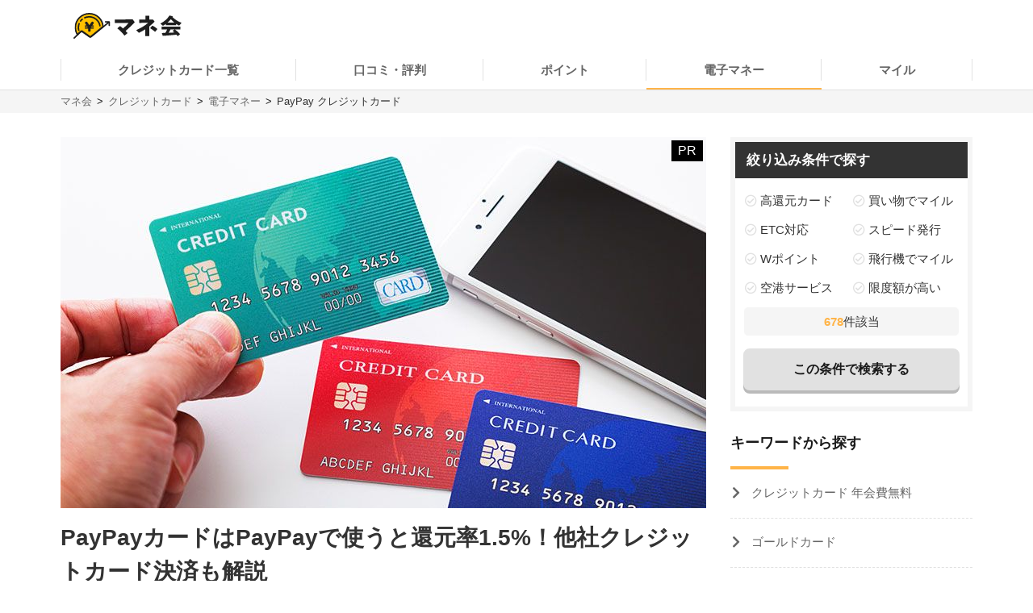

--- FILE ---
content_type: text/html; charset=UTF-8
request_url: https://manekai.ameba.jp/creditcard/emoney/paypay/creditcard/
body_size: 34770
content:
<!DOCTYPE html>
<html lang="ja">
    <head>
                    
            <!-- Global site tag (gtag.js) - Google Analytics -->
            <script async src="https://www.googletagmanager.com/gtag/js?id=UA-128174259-23"></script>
            <script>
                window.dataLayer = window.dataLayer || [];
                function gtag(){dataLayer.push(arguments);}
                gtag('js', new Date());

                gtag('config', 'UA-128174259-23', { 'optimize_id': 'GTM-PZ77LSQ'});
                gtag('config', 'UA-128174259-3');
            </script>
            <!-- Google Tag Manager (Live) -->
            <script>
                window.dataLayer = window.dataLayer || [];
                dataLayer.push({'contentGroup1': '一般記事', 'domain': 'creditcard', 'gtmEnv': 'Live'});
                (function(w,d,s,l,i){w[l]=w[l]||[];w[l].push({'gtm.start': new Date().getTime(),event:'gtm.js'});var f=d.getElementsByTagName(s)[0],j=d.createElement(s),dl=l!='dataLayer'?'&l='+l:'';j.async=true;j.src='https://www.googletagmanager.com/gtm.js?id='+i+dl;f.parentNode.insertBefore(j,f);})(window,document,'script','dataLayer','GTM-5K6TTXG');
            </script>
            <!-- End Google Tag Manager -->
            
            <script>(function(w,d,s,l,i){w[l]=w[l]||[];w[l].push({'gtm.start':
            new Date().getTime(),event:'gtm.js'});var f=d.getElementsByTagName(s)[0],
            j=d.createElement(s),dl=l!='dataLayer'?'&l='+l:'';j.async=true;j.src=
            'https://www.googletagmanager.com/gtm.js?id='+i+dl;f.parentNode.insertBefore(j,f);
            })(window,document,'script','dataLayer','GTM-MQ35HC7');</script>
            
                <meta charset="UTF-8">
        <meta name="viewport" content="width=device-width,initial-scale=1,maximum-scale=2">

                
        
        <title>PayPayカードはPayPayで使うと還元率1.5%！他社クレジットカード決済も解説 | マネ会 by Ameba</title>
        <meta name="description" content="PayPayのクレジットカード払いについて徹底解説！PayPayは還元率が1.5%と高還元率であることにより人気を集めています。

この記事では、PayPayをクレジットカード払いにするメリットやPayPayに最適なクレジットカード、カードの登録方法、不正利用の問題などについて解説します。">
        <meta name="keywords" content="マネ会 by Ameba,クレジットカード,おすすめ,比較,金融">
        <meta name="apple-mobile-web-app-title" content="マネ会">
        <meta name="format-detection" content="telephone=no">

        
        <meta name="twitter:card" content="summary_large_image">
        <meta name="twitter:site" content="@manekai_pr">

        
        <meta property="og:title" content="PayPayカードはPayPayで使うと還元率1.5%！他社クレジットカード決済も解説 | マネ会 by Ameba">
        <meta property="og:type" content="website">
        <meta property="og:description" content="PayPayのクレジットカード払いについて徹底解説！PayPayは還元率が1.5%と高還元率であることにより人気を集めています。

この記事では、PayPayをクレジットカード払いにするメリットやPayPayに最適なクレジットカード、カードの登録方法、不正利用の問題などについて解説します。">
        <meta property="og:url" content="https://manekai.ameba.jp/creditcard/emoney/paypay/creditcard/">
        <meta property="og:site_name" content="マネ会">
        <meta property="og:locale" content="ja_JP">
        <meta property="og:image" content="https://static.es.cyberowl.jp/images/article/original/5d1bfa89736a5.jpg?868189e">

        <link rel="preconnect" href="https://js.ptengine.jp" />
        <link rel="preconnect" href="https://graph.facebook.com" />
        <link rel="preconnect" href="https://b.hatena.ne.jp" />

        <style>@charset "UTF-8";a,article,aside,audio,blockquote,body,caption,dd,div,dl,dt,figcaption,figure,footer,form,h1,h2,h3,h4,h5,h6,header,html,iframe,img,label,li,object,ol,p,section,small,span,table,tbody,td,tfoot,th,thead,tr,ul,video{background:transparent;border:0;font-size:100%;margin:0;outline:0;padding:0;vertical-align:baseline}input,select{vertical-align:middle}html{font-size:62.5%}body{color:#333;font-family:-apple-system,BlinkMacSystemFont,游ゴシック体,YuGothic,游ゴシック,Yu Gothic,Hiragino Maru Gothic ProN,ヒラギノ角ゴ ProN W3,Lucida Grande,Hiragino Kaku Gothic ProN,メイリオ,Meiryo,Verdana,ＭＳ Ｐゴシック,sans-serif;font-size:15px;font-weight:400;line-height:21px}@media screen and (max-width:769px){body{font-size:14px;line-height:21px}}*,:after,:before{box-sizing:border-box}a{-webkit-tap-highlight-color:rgba(0,0,0,0);text-decoration:none}a,a.active,a:active,a:hover{color:#0843a3}a.text-link.active,a.text-link:active,a.text-link:hover{text-decoration:underline}img{max-width:100%;vertical-align:bottom}table{border-collapse:collapse;border-spacing:0;font-size:14px;line-height:21px}@media screen and (max-width:769px){table{font-size:12px;line-height:16.8px}}table caption{text-align:left}@media screen and (max-width:769px){table th{line-height:16px}}.table-title{font-size:15px;line-height:21px}@media screen and (max-width:769px){.table-title{font-size:13px;line-height:19px}}table,td,th{border:1px solid #e1e1e1}td,th{padding:8px 16px}th{background-color:#f9f9f9}h1,h2,h3,h4{font-weight:700}h1{font-size:28px;line-height:42px}@media screen and (max-width:769px){h1{font-size:20px;line-height:28px}}@media screen and (min-width:769px){h1{margin-bottom:14px}}@media screen and (max-width:769px){h1{margin-bottom:20px}}h2{border-left:4px solid #ffb448;font-size:28px;line-height:42px;margin-bottom:16px;margin-top:40px;padding-left:8px}@media screen and (max-width:769px){h2{font-size:20px;line-height:28px}}h3,h4{border-left:4px solid #ccc;font-size:22px;line-height:33px;margin-bottom:8px;margin-top:24px;padding-left:8px}@media screen and (max-width:769px){h3,h4{font-size:16px;line-height:24px}}h4{font-size:18px;line-height:24px}@media screen and (max-width:769px){h4{font-size:14px;line-height:21px}}ul{list-style-type:none}.c-point-red{color:#e21348}.c-blue{color:#0843a3}.c-white{color:#fff}.c-strongyellow{color:#fff100}.c-gray{color:#666}.bg-light-orange{background-color:#fff7eb}.bg-verylight-yellow{background-color:#ffffdf}.vertical-middle{vertical-align:middle}.center,.text-center{text-align:center}.text-right{text-align:right}.text-left{text-align:left}@media screen and (max-width:769px){.pc{display:none!important}}@media screen and (min-width:769px){.sp{display:none!important}}.mt-0{margin-top:0!important}.mt-10{margin-top:10px!important}.mt-15{margin-top:15px!important}.mt-16{margin-top:16px!important}.mt-20{margin-top:20px!important}.mb-0{margin-bottom:0!important}.mb-4{margin-bottom:4px!important}.mb-8{margin-bottom:8px!important}.mb-10{margin-bottom:10px!important}.mb-12{margin-bottom:12px!important}.mb-15{margin-bottom:15px!important}.mb-16{margin-bottom:16px!important}.mb-20{margin-bottom:20px!important}.mb-24{margin-bottom:24px!important}.mb-40{margin-bottom:40px!important}.ml-4{margin-left:4px!important}.pt-20{padding-top:20px!important}.pb-20{padding-bottom:20px!important}.hidden{display:none!important}.inline-block{display:inline-block}.flex{display:flex}.f-bold{font-weight:700}.f-normal{font-weight:400}.relative{display:block;position:relative}.light-opacity:hover{opacity:.6}.t-hover-underline:hover{text-decoration:underline}.after-link-arrow{position:relative}.after-link-arrow:after{speak:none;-webkit-font-smoothing:antialiased;-moz-osx-font-smoothing:grayscale;color:#ccc;content:"\f077";display:inline-block;font-family:icons;font-size:12px;font-style:normal;font-variant:normal;font-weight:400;line-height:1;line-height:30px;position:relative;position:absolute;right:2px;text-transform:none;top:-1px;top:36%;transform:rotate(90deg)}@media screen and (max-width:769px){.after-link-arrow:after{font-size:12px;line-height:28px;top:40%}}.after-link-arrow:hover:active,.after-link-arrow:hover:after{color:#0843a3}.clearfix{clear:both}@media screen and (min-width:769px){.max-w-60--pc{margin:0 auto;max-width:60%}}.with-pr{position:relative}.with-pr:before{color:#333;content:"[PR]";font-size:12px;padding:3px 4px 4px;position:absolute;right:0;top:-2.4rem}@font-face{font-display:swap;font-family:icons;font-style:normal;font-weight:400;src:url(/assets/fonts/icons.eot);src:url(/assets/fonts/icons.eot) format("embedded-opentype"),url(/assets/fonts/icons.ttf) format("truetype"),url(/assets/fonts/icons.woff) format("woff"),url(/assets/fonts/icons.svg) format("svg")}#container,#container-top{display:flex;flex-wrap:wrap;justify-content:space-between;margin-bottom:20px;margin-left:auto;margin-right:auto;max-width:1130px}@media screen and (min-width:769px){#container-top{padding:0 24px;width:800px}}#main{background-color:#fff;flex-basis:800px;margin-top:30px;overflow:hidden;padding-bottom:30px;width:100%}@media screen and (max-width:769px){#main{margin-top:20px;max-width:100%;padding:0 16px 20px}#main.main--article{margin-top:0;padding:0 12px 20px}}#owl-article{contain:content}#owl-article.is-scrolling{will-change:scroll-position}#side{background-color:#fff;flex-basis:300px;font-size:15px;line-height:15px;margin-top:30px;position:relative}@media screen and (max-width:769px){#side{font-size:15px;line-height:15px}}@media screen and (max-width:1114px){#side{flex-basis:100%}}#container.side-none #main,#container.side-none #side{flex-basis:100%}@media screen and (min-width:769px){#container.side-none #sideup-btn-groups{margin-left:0;right:8px}}@media screen and (max-width:769px){body{-webkit-text-size-adjust:100%}}.lozad,img.lozad{opacity:0}header{background-color:#fff;font-size:15px;line-height:30px;position:relative;text-align:center;width:100%;z-index:9999}@media screen and (max-width:769px){header{font-size:13px;line-height:28px;position:fixed}}@media screen and (min-width:769px){header a{color:#1a1a1a}}header #top{margin-left:auto;margin-right:auto;max-width:1130px;padding:12px;position:relative}@media screen and (min-width:769px){header #top{padding:16px}}header #top h1{line-height:0;margin:0;padding:0}header .logo{display:block;height:32px;width:134px}@media screen and (max-width:769px){header .logo{height:24px;width:100.5px}}header ul.nav{background-color:#fff;margin-left:auto;margin-right:auto;max-width:1130px;padding:0}@media screen and (min-width:769px){header ul.nav{align-items:center;display:flex;justify-content:center;padding:0}header ul.nav>li:not(.header-nav-special){font-weight:700}header ul.nav ul{display:none}header ul.nav li:not(.header-nav-special){border-bottom:2px solid transparent;flex-grow:1;margin-left:auto;margin-right:auto;padding:1em 0;position:relative}header ul.nav li:not(.header-nav-special).active{border-bottom-color:#ffb448}header ul.nav li:after,header ul.nav li:before{background-color:#e1e1e1;content:"";display:inline-block;height:60%;position:absolute;top:20%;width:1px}header ul.nav li:before{left:0}header ul.nav li:after{right:0}header ul.nav li+li:before{background-color:transparent}header ul.nav li.header-nav-special-group{font-size:12px;line-height:30px;position:absolute;right:0;top:-74px}}@media screen and (min-width:769px) and (max-width:769px){header ul.nav li.header-nav-special-group{font-size:10px;line-height:28px}}@media screen and (min-width:769px){header ul.nav li.header-nav-special-group:after,header ul.nav li.header-nav-special-group:before{display:none}header ul.nav li.header-nav-special-group ul{display:inline-block}header ul.nav li.header-nav-special-group li.header-nav-special{display:inline-block;margin:0 10px;overflow:unset;position:relative}header ul.nav li.header-nav-special-group li.header-nav-special:after,header ul.nav li.header-nav-special-group li.header-nav-special:before{display:none}header ul.nav li.header-nav-special-group li.header-nav-special+li.header-nav-special:before{background-color:#1a1a1a;display:inline-block;height:12px;left:-11px;top:9px}}@media screen and (max-width:769px){header{height:48px}header .nav-icon:not(.open)+ul.nav.sp-simple-item{display:none}header .nav-icon.open+ul.nav.sp-simple-item{display:block;margin-top:48px;max-height:calc(100% - 48px);overflow-y:scroll;position:fixed;right:0;top:0;width:70%;z-index:9999}header .nav-icon.open+.nav+#headerBlackLayer{background-color:rgba(0,0,0,.2);display:block;height:100%;position:fixed;top:48px;width:100%;z-index:9998}header ul.nav a{padding:16px 12px}header ul.nav>li:last-child{border-bottom:1px solid #e1e1e1!important}header .nav-icon{padding:18px;position:absolute;right:4px;top:4px}header .nav-icon .navicon{background:#000;display:flex;height:2.5px;justify-content:end;position:relative;transition:all .2s ease-out;width:18px}header .nav-icon .navicon:after,header .nav-icon .navicon:before{background-color:#000;content:"";display:block;height:100%;position:absolute;transition:all .2s ease-out;width:100%}header .nav-icon .navicon:before{top:6px;width:14px}header .nav-icon .navicon:after{top:-6px;width:22px}header .nav-icon.open .navicon{background:transparent}header .nav-icon.open .navicon:before{transform:rotate(-45deg);width:22px}header .nav-icon.open .navicon:after{transform:rotate(45deg)}header .nav-icon.open:not(.steps) .navicon:after,header .nav-icon.open:not(.steps) .navicon:before{top:0}header{animation-delay:0s;animation-duration:.25s;animation-iteration-count:1;animation-timing-function:ease-in;transform-origin:50% 50% 0}header.off{animation-name:slideUpHeader;top:-48px}}@media screen and (max-width:769px){@keyframes slideUpHeader{0%{top:0}to{top:-48px}}header:not(.off){animation-name:slideDownHeader;top:0}@keyframes slideDownHeader{0%{top:-48px}to{top:0}}}@media screen and (max-width:769px){header+*{margin-top:48px}}#breadcrumbs{background-color:#f5f5f5;width:100%}#breadcrumbs ol.bread-container{font-size:13px;line-height:16px;list-style:none;margin-left:auto;margin-right:auto;max-width:1130px}@media screen and (max-width:769px){#breadcrumbs ol.bread-container{font-size:12px;line-height:26px}}#breadcrumbs li{display:inline-block}#breadcrumbs a.bread-a{color:#666}#breadcrumbs a.bread-a:active,#breadcrumbs a.bread-a:hover{color:#0843a3}@media screen and (min-width:769px){#breadcrumbs{border-top:1px solid #e1e1e1;padding:6px}#breadcrumbs li+li:before{color:#1a1a1a;content:">";display:inline-block;margin:0 2px}}@media screen and (max-width:769px){#breadcrumbs{height:28px;overflow:hidden;padding:0 6px;white-space:nowrap}#breadcrumbs .bread-container{overflow-scrolling:touch;height:100%;overflow-x:scroll;overflow-y:hidden}#breadcrumbs li .bread-a{display:block;height:100%;margin-top:1px;padding-right:30px;position:relative}#breadcrumbs li+li{margin-left:-12px}#breadcrumbs .bread-a:after,#breadcrumbs .bread-a:before{border-color:transparent;border-style:solid;border-width:16px 10px;content:"";height:0;position:absolute;top:-3px;width:0}#breadcrumbs .bread-a:before{border-left-color:#e1e1e1;right:4px}#breadcrumbs .bread-a:after{border-left-color:#f5f5f5;right:6px}#breadcrumbs li:last-child .bread-a:after,#breadcrumbs li:last-child .bread-a:before{display:none}}.btn-group.btn-share-group{height:48px;margin-bottom:10px}@media screen and (min-width:769px){.btn-group.btn-share-group{height:62px}}.box-image{margin:0 auto 20px;min-height:197px}@media screen and (min-width:769px){.box-image{min-height:460px}}.box-image.low-height{min-height:154px}@media screen and (min-width:769px){.box-image.low-height{min-height:360px}.box-image.high-height{width:50%}}.c-adsense-sp{height:336px}.c-adsense-twin{height:266px}input[type=submit].btn{-webkit-appearance:none;line-height:38px}@media screen and (max-width:769px){input[type=submit].btn{line-height:32px}}.btn{background-color:red;border:2px solid red;border-radius:8px;box-shadow:0 4px #b51a1a;color:#fff;cursor:pointer;display:inline-block;font-size:16px;font-weight:700;height:52px;line-height:48px;opacity:1;text-align:center;text-decoration:none!important;vertical-align:middle;width:80%}@media screen and (max-width:769px){.btn{font-size:14px;height:44px;line-height:44px}}.btn.active,.btn:active,.btn:hover{color:#fff;opacity:.6;text-decoration:none!important}.btn-group{display:flex;justify-content:center}.btn-group .btn{flex:1 0 0%}.btn-group.btn-share-group{justify-content:flex-end}.btn-group.btn-share-group-center{justify-content:center}.btn.btn-share{border-radius:20px;box-shadow:none;font-size:16px;height:40px;line-height:44px;margin:4px;max-width:40px;position:relative;width:40px}@media screen and (max-width:769px){.btn.btn-share{border-radius:15px;font-size:14px;font-size:12px;height:30px;line-height:40px;line-height:30px;margin:0 6px;max-width:30px;width:30px}}.btn.btn-share:before{bottom:3px;position:relative}.btn.btn-share .share-count{bottom:-20px;color:#e1e1e1;font-size:12px;font-weight:400;left:0;line-height:14px;position:absolute;right:0}@media screen and (max-width:769px){.btn.btn-share .share-count{bottom:-18px;font-size:12px;line-height:14px}}.btn-share-group-center .btn.hatena,.btn-share-group-center .btn.line,.btn-share-group-center .btn.twitter,.btn-share-group-center>.btn.facebook{margin:16px}@media screen and (max-width:769px){.btn-share-group-center .btn.hatena,.btn-share-group-center .btn.line,.btn-share-group-center .btn.twitter,.btn-share-group-center>.btn.facebook{margin:16px 16px 0}}.btn.facebook{background-color:#4267b2;border-color:transparent;color:#fff;margin-bottom:18px}.btn.facebook:before{speak:none;-webkit-font-smoothing:antialiased;-moz-osx-font-smoothing:grayscale;content:"\f082";font-family:icons;font-style:normal;font-variant:normal;font-weight:400;line-height:1;position:relative;text-transform:none;top:-6px}@media screen and (max-width:769px){.btn.facebook:before{top:-4px}}.btn.facebook .share-count{color:#4267b2}.btn.twitter{background-color:#1da1f2;border-color:transparent;color:#fff}.btn.twitter:before{speak:none;-webkit-font-smoothing:antialiased;-moz-osx-font-smoothing:grayscale;content:"\f099";font-family:icons;font-style:normal;font-variant:normal;font-weight:400;line-height:1;position:relative;text-transform:none;top:-6px}@media screen and (max-width:769px){.btn.twitter:before{top:-4px}}.btn.hatena{background-color:#00a4de;border-color:transparent;color:#fff;margin-bottom:18px}.btn.hatena:before{speak:none;-webkit-font-smoothing:antialiased;-moz-osx-font-smoothing:grayscale;content:"\e901";font-family:icons;font-style:normal;font-variant:normal;font-weight:400;line-height:1;text-transform:none}.btn.hatena .share-count{color:#0843a3}.btn.line{background-color:#00b900;background-position:50%;background-repeat:no-repeat;background-size:24px 23px;border-color:transparent;color:#fff}@media screen and (max-width:769px){.btn.line{background-size:18px 17px}}.owles-mokuji{-webkit-tap-highlight-color:rgba(0,0,0,0);background-color:#f5f5f5;border-radius:4px;cursor:pointer;font-size:17px;line-height:36px;margin:24px auto 40px!important;padding:12px 24px!important;position:relative;width:720px}@media screen and (max-width:769px){.owles-mokuji{font-size:15px;line-height:24px}}.owles-mokuji:forcus{outline:none}@media screen and (max-width:769px){.owles-mokuji{font-size:15px;line-height:24px;margin:24px 0!important;padding:12px 16px!important;width:100%}}.owles-mokuji__title-wrapper{align-items:center;display:flex;justify-content:space-between;position:relative}.owles-mokuji ul{padding-left:12px}.owles-mokuji ul li:before{content:"-";padding:0 8px}.owles-mokuji .owles-mokuji-title{font-size:18px;font-weight:700;line-height:1.56}@media screen and (max-width:769px){.owles-mokuji .owles-mokuji-title{font-size:16px;font-weight:700;top:-12px}}.owles-mokuji .owles-mokuji-title-toggle{margin-right:8px}@media screen and (max-width:769px){.owles-mokuji .owles-mokuji-title-toggle{margin-right:0}}.owles-mokuji .owles-mokuji-title-toggle:before{content:"閉じる";display:inline-block;font-size:12px;margin-right:8px}@media screen and (max-width:769px){.owles-mokuji .owles-mokuji-title-toggle:before{margin-right:16px}}.owles-mokuji .owles-mokuji-title-toggle:after{border-right:1px solid #666;border-top:1px solid #666;content:"";display:block;height:8px;margin:auto;position:absolute;right:0;top:48%;transform:rotate(-45deg);width:8px}.owles-mokuji .owles-mokuji-title-toggle.is-open:before{content:"開く";display:inline-block;font-size:12px;margin-right:8px}@media screen and (max-width:769px){.owles-mokuji .owles-mokuji-title-toggle.is-open:before{margin-right:16px}}.owles-mokuji .owles-mokuji-title-toggle.is-open:after{border-right:1px solid #666;border-top:1px solid #666;content:"";display:block;height:8px;margin:auto;position:absolute;right:0;top:38%;transform:rotate(135deg);width:8px}@media screen and (max-width:769px){.owles-mokuji .owles-mokuji-title-toggle.is-open:after{margin-right:0;top:30%}}.owles-mokuji ol{display:none;list-style:none;margin-top:24px;padding:0 0 0 24px!important}.owles-mokuji ol>li{color:#666;display:flex;font-size:15px;justify-content:space-between}.owles-mokuji ol>li:active,.owles-mokuji ol>li:hover{color:#0843a3}@media screen and (max-width:769px){.owles-mokuji ol{margin-top:12px;padding:0!important}.owles-mokuji ol>li{font-size:12px;line-height:1.4;margin-bottom:0;padding:8px 0}}.owles-mokuji ol .mokuji-h2{border-bottom:1px solid #ddd;display:block;margin-bottom:3px;position:relative}.owles-mokuji ol .mokuji-h2-text{flex-basis:97%}.owles-mokuji ol .mokuji-h2>a{display:block;padding-right:26px}.owles-mokuji ol .mokuji-h2 a{color:#666}.owles-mokuji ol .mokuji-h2 a:active,.owles-mokuji ol .mokuji-h2 a:hover{color:#0843a3}.owles-mokuji ol .mokuji-h2--plus-minus{height:18px;padding:0 0 0 16px;position:absolute;right:0;top:7px;width:18px}.owles-mokuji ol .mokuji-h2--plus-minus:after,.owles-mokuji ol .mokuji-h2--plus-minus:before{background-color:#ccc;content:"";position:absolute}.owles-mokuji ol .mokuji-h2--plus-minus:before{height:2px;left:4px;top:8px;width:10px}.owles-mokuji ol .mokuji-h2--plus-minus:after{height:10px;left:8px;top:4px;width:2px}.owles-mokuji ol .mokuji-h2--plus-minus.is-open:after{content:none}.owles-mokuji ol .mokuji-h3{display:block;font-size:14px;padding:6px 16px 6px 24px}.owles-mokuji ol .mokuji-h3 a{color:#666}.owles-mokuji ol .mokuji-h3 a:active,.owles-mokuji ol .mokuji-h3 a:hover{color:#0843a3}@media screen and (min-width:769px){.owles-mokuji ol .mokuji-h3{line-height:20px}}@media screen and (max-width:769px){.owles-mokuji ol .mokuji-h3{font-size:12px;text-indent:-18px}}.owles-mokuji ol .mokuji-h3:before{color:#ccc;content:"┗";font-size:12px;margin-right:8px}.owles-mokuji ol .mokuji-h3.mokuji-under{padding-bottom:8px}.owles-mokuji ol .mokuji-h2+.mokuji-h3{padding-top:4px}.owles-mokuji .mokuji-h3-container{display:none;margin-top:0!important;padding:0!important}@media screen and (max-width:769px){.owles-mokuji .mokuji-h3-container{margin-top:8px!important}}.owles-mokuji .mokuji-h3-container.is-open{display:block}.dates{color:#999;font-size:13px;font-weight:400;line-height:12px;margin:4px 0 13px}@media screen and (max-width:769px){.dates{font-size:11px;line-height:10px}}@media screen and (min-width:769px){.dates{margin-bottom:16px;margin-top:5px}}#side .sidebar-articles{margin-bottom:24px}@media screen and (max-width:769px){#side .sidebar-articles{margin-bottom:56px}}#side .sidebar-article-with-image{border-bottom:1px dashed #e1e1e1;display:inline-flex;margin-top:15px;padding:0 0 15px 8px;position:relative;width:100%}@media screen and (min-width:769px){#side .sidebar-article-with-image:first-child{margin-top:20px}}@media screen and (max-width:769px){#side .sidebar-article-with-image{align-items:center;padding:0 20px 15px}}#side .sidebar-article-with-image .art-image,#side .sidebar-article-with-image .art-image img{height:80px;width:80px}#side .sidebar-article-with-image img{display:inline-block;-o-object-fit:cover;object-fit:cover}#side .sidebar-article-with-image .sidebar-article{-webkit-box-orient:vertical;-webkit-line-clamp:4;display:-webkit-box;font-size:15px;line-height:21px;overflow:hidden;padding:0 0 0 15px;text-overflow:ellipsis;width:calc(100% - 80px)}@media screen and (max-width:769px){#side .sidebar-article-with-image .sidebar-article{font-size:14px;line-height:21px}}#side .sidebar-article-with-image .sidebar-article a,#side .sidebar-article-with-image .sidebar-article a:hover{color:#1a1a1a}@media screen and (max-width:769px){#side .sidebar-article-with-image .sidebar-article{-webkit-line-clamp:3;padding:2px 0 4px 10px;width:calc(100% - 80px)}}.fv-image-kv{margin-bottom:16px}@media screen and (max-width:769px){.fv-image-kv{margin:0 -12px 12px;width:calc(100% + 24px)}}@media screen and (min-width:769px){.fv-image-kv>img{height:460px}}@media screen and (max-width:769px){.fv-image-kv>img{height:58vw;-o-object-fit:cover;object-fit:cover;width:100%}}@media screen and (min-width:769px){.search-side{height:340px}}.is-index-open{display:block!important}.loan-hurry-wrapper{background-color:#fffaf0;border:2px solid #ffb448;border-radius:8px;box-sizing:border-box;font-size:17px;line-height:28px;padding:10px 12px 0;position:relative;width:100%}@media screen and (max-width:769px){.loan-hurry-wrapper{font-size:15px;line-height:22px}}@media screen and (min-width:769px){.loan-hurry-wrapper{margin:0 auto;padding:16px 12px 0;width:542px}}.loan-hurry-wrapper .loan-hurry-balloon{background-color:#fff;border:1px solid #ccc;border-radius:28px;box-shadow:0 2px 0 0 #e5e5e5;box-sizing:border-box;font-size:18px;font-weight:700;left:auto;line-height:28px;margin-top:10px;padding:7px 12px;position:relative;text-align:center;top:auto;width:100%}@media screen and (max-width:769px){.loan-hurry-wrapper .loan-hurry-balloon{font-size:14px;line-height:21px}}@media screen and (min-width:769px){.loan-hurry-wrapper .loan-hurry-balloon{margin:10px auto auto;width:407px}}.loan-hurry-wrapper .loan-hurry-balloon:before{background-color:#fff;border-left:1px solid;border-top:1px solid;border-color:#ccc;border-style:none solid solid none;border-width:medium 1px 1px medium;bottom:-9px;box-shadow:2px 2px 0 0 #e5e5e5;content:"";height:16px;left:calc(50% - 12px);position:absolute;transform:rotate(45deg);width:16px}.loan-hurry-wrapper .loan-hurry-balloon .countdown{color:#ff7a00}.loan-hurry-wrapper .loan-hurry-cv-btn{margin:8px 0 0;padding:8px 0}.loan-hurry-wrapper .loan-hurry-cv-btn .btn{width:100%}.loan-hurry-wrapper .loan-hurry-cv-btn .notes,.loan-hurry-wrapper .loan-hurry-cv-btn .pr-notes{padding-bottom:8px!important}.loan-hurry-wrapper .area-hurry-notice{padding-left:64px}@media screen and (min-width:769px){.loan-hurry-wrapper .area-hurry-notice{padding-left:88px}}.loan-hurry-wrapper .area-hurry-notice:before{background-image:url(/assets/img/icons/stopwatch.svg);background-repeat:no-repeat;background-size:contain;content:"";display:block;height:64px;left:12px;position:absolute;top:12px;width:56px}@media screen and (min-width:769px){.loan-hurry-wrapper .area-hurry-notice:before{left:32px;top:16px}}.loan-hurry-wrapper .area-hurry-notice .area-hurry-notice__caption{font-size:20px;font-weight:700;line-height:28px}@media screen and (max-width:769px){.loan-hurry-wrapper .area-hurry-notice .area-hurry-notice__caption{font-size:16px;line-height:28px}}.area-brand-recommend{background-color:#f5f5f5;box-sizing:border-box;margin-top:16px;padding:16px 16px 8px}.area-brand-recommend .area-brand-recommend-title{border-left:4px solid #ffb448;font-size:17px;font-weight:700;line-height:28px;padding-left:8px}@media screen and (max-width:769px){.area-brand-recommend .area-brand-recommend-title{font-size:17px;line-height:28px}}.area-brand-recommend .area-brand-recommend-list{font-size:15px;line-height:30px;margin-top:4px}@media screen and (max-width:769px){.area-brand-recommend .area-brand-recommend-list{font-size:15px;line-height:30px}}@media screen and (min-width:769px){.area-brand-recommend .area-brand-recommend-list{margin-left:14px}}.area-brand-recommend .area-brand-recommend-item{padding-left:24px;position:relative}.area-brand-recommend .area-brand-recommend-item:before{background-image:url(/assets/img/icons/check.svg);background-repeat:no-repeat;background-size:contain;content:"";display:block;height:20px;left:0;position:absolute;top:4px;width:20px}.multiplePinMap{height:233px;width:100%}@media screen and (min-width:769px){.multiplePinMap{height:480px}}.p-content-title-logo{height:60px}@media screen and (min-width:769px){.p-content-title-logo{height:72px}}.nav-label{color:#1a1a1a;font-size:18px;font-weight:700;line-height:18px;padding-bottom:24px;position:relative}@media screen and (max-width:769px){.nav-label{font-size:18px;line-height:18px;margin-left:0;padding-left:16px}}.nav-label:after{background-color:#ffb448;bottom:0;content:"";height:4px;left:0;position:absolute;width:24%}.nav-banner{display:block;margin:10px auto}ul.nav{font-size:15px;line-height:15px;padding:0 0 56px}@media screen and (max-width:769px){ul.nav{font-size:15px;line-height:15px}}ul.nav li.label{font-weight:700}ul.nav li{overflow:hidden}ul.nav li>a{color:#666}ul.nav li>a:active,ul.nav li>a:hover{color:#0843a3}ul.nav:not(.pc-dropdown-children) li.has-child>a{color:#1a1a1a;font-weight:700;padding:13px 16px 12px;position:relative}@media screen and (min-width:769px){ul.nav:not(.pc-dropdown-children) li.has-child>a{pointer-events:none}}ul.nav:not(.pc-dropdown-children) li.has-child>a:after{background-color:#666;bottom:0;content:"";height:3px;left:0;position:absolute;width:16%;z-index:2}@media screen and (max-width:769px){ul.nav li.has-child>a.open{background-color:#f5f5f5}ul.nav.sp-double{display:flex;flex-wrap:wrap}ul.nav.sp-double li{display:inline-block;flex-basis:50%}}a.nav-more-link{display:block;font-size:15px;line-height:15px;padding:15px 0;text-align:right}@media screen and (max-width:769px){a.nav-more-link{font-size:15px;line-height:15px;padding-right:12px}}@media screen and (min-width:769px){ul.nav+a.nav-more-link{padding-top:0}}@media screen and (max-width:769px){ul.nav+a.nav-more-link{padding-top:10px}ul.nav.sp-simple-item{clear:both;overflow:hidden;text-align:left}ul.nav.sp-simple-item li{border-bottom:1px dashed #e1e1e1}ul.nav.sp-simple-item+.nav-more-link{border-top:1px dashed #e1e1e1}ul.nav.sp-simple-item:not(.sp-double) li:last-child{border-bottom:none}ul.nav.sp-simple-item li.label{padding:10px 12px;position:relative}ul.nav.sp-simple-item li.label:before{background-color:#ffb448;content:"";display:inline-block;height:21px;left:0;position:absolute;top:7px;width:3px}ul.nav.sp-simple-item .has-child{border-bottom:0;position:relative}ul.nav.sp-simple-item .has-child:after{background-color:#fff;bottom:0;content:"";height:3px;left:0;position:absolute;width:100%;z-index:1}ul.nav.sp-simple-item a,ul.nav.sp-simple-item span{display:block;font-size:15px;line-height:30px;padding:10px 16px;position:relative;text-decoration:none;width:100%}}@media screen and (max-width:769px) and (max-width:769px){ul.nav.sp-simple-item a,ul.nav.sp-simple-item span{font-size:15px;line-height:30px}}@media screen and (max-width:769px){ul.nav.sp-simple-item li.has-child>a,ul.nav.sp-simple-item li.has-child>span{background-color:#f5f5f5}ul.nav.sp-simple-item li.has-child>a:before,ul.nav.sp-simple-item li.has-child>span:before{speak:none;-webkit-font-smoothing:antialiased;-moz-osx-font-smoothing:grayscale;color:#1a1a1a;content:"\f054";font-family:icons;font-style:normal;font-variant:normal;font-weight:400;line-height:1;position:absolute;right:12px;text-transform:none;top:18px}ul.nav.sp-simple-item li.has-child>a:before{content:"\f078"}ul.nav.sp-simple-item li.has-child>a.open:before{content:"\f077"}ul.nav.sp-simple-item li:not(.has-child) a:active{background-color:#f5f5f5}ul.nav.sp-simple-item.sp-double li{border-right:1px dashed #e1e1e1}ul.nav.sp-simple-item.sp-double li:nth-child(2n){border-right:none}}@media screen and (min-width:769px){ul.nav.pc-left-triangle a,ul.nav.pc-left-triangle span{display:block;padding:15px 0;text-decoration:none;width:100%}ul.nav.pc-left-triangle a:before,ul.nav.pc-left-triangle span:before{speak:none;-webkit-font-smoothing:antialiased;-moz-osx-font-smoothing:grayscale;content:"\f077";display:inline-block;font-family:icons;font-size:12px;font-style:normal;font-variant:normal;font-weight:400;line-height:1;line-height:30px;margin-right:8px;position:relative;text-transform:none;top:-1px;transform:rotate(90deg)}}@media screen and (min-width:769px) and (max-width:769px){ul.nav.pc-left-triangle a:before,ul.nav.pc-left-triangle span:before{font-size:10px;line-height:28px}}@media screen and (min-width:769px){ul.nav.pc-left-triangle li:not(:first-child):not(.has-child):not(.label){border-top:1px dashed #e1e1e1}ul.nav.pc-left-triangle li.has-child>a{cursor:default;padding:20px 0 23px}ul.nav.pc-left-triangle li.has-child>a:before{content:"";margin-right:0}ul.nav.pc-left-triangle li.label{color:#1a1a1a;padding:15px 0}ul.nav.pc-left-triangle li.label a:before{content:""}ul.nav.pc-inline-block-8 li{display:inline-block;width:12%}ul.nav.pc-inline-block-8 li:not(:first-child):not(.has-child):not(.label){border-top:none}}#tabs{margin-top:30px;width:100%}@media screen and (max-width:769px){#tabs{margin-top:20px}}#tabs h2{background-color:inherit;border-left:none;color:inherit;font-size:17px;line-height:19px;margin:0;padding:0}@media screen and (max-width:769px){#tabs h2{font-size:15px;line-height:17px;width:100%}}#tabs ul.tab-lists{display:inline-flex;justify-content:center;margin:0 0 20px;padding:0;position:relative;width:100%;z-index:10}#tabs ul.tab-lists li{flex-basis:50%}#tabs .tab-list{background-color:#f5f5f5;color:#1a1a1a;cursor:pointer;display:block;font-size:17px;line-height:19px;padding:12px 0;position:relative;text-align:center}@media screen and (max-width:769px){#tabs .tab-list{font-size:14px;line-height:17px}}#tabs .tab-list.active,#tabs .tab-list:hover{background-color:#ffb448;color:#fff;cursor:auto;text-decoration:none}#tabs .tab-list.active:after,#tabs .tab-list:hover:after{border-color:#ffb448 transparent transparent;border-style:solid;border-width:10px 10px 0;bottom:-9px;content:"";display:block;left:0;margin:auto;position:absolute;right:0;width:0}#tabs .tab-content.active{max-height:none}#tabs .tab-content:not(.active){max-height:0;overflow:hidden}@media screen and (max-width:769px){#tabs:not(.tab-compact){margin-left:-16px;width:calc(100% + 32px)}}#tabs.tab-compact{margin-top:0}@media screen and (min-width:769px){#tabs.sp-only ul.tab-lists{display:block;margin:0;max-height:0;overflow:hidden}#tabs.sp-only .tab-content{max-height:none}}#tabs.tab-color-gray .tab-list{background-color:#fff;border:1px solid #f5f5f5}#tabs.tab-color-gray .tab-list.active,#tabs.tab-color-gray .tab-list:hover{background-color:#f5f5f5;color:#1a1a1a}#tabs.tab-color-gray .tab-list.active:after,#tabs.tab-color-gray .tab-list:hover:after{border-color:#f5f5f5 transparent transparent}body:not(.base.top.action-index) #tabs h2{background-color:inherit;border-left:none;color:inherit;font-size:17px;line-height:19px;margin:0;padding:0}@media screen and (max-width:769px){body:not(.base.top.action-index) #tabs h2{font-size:15px;line-height:17px;width:100%}}body:not(.base.top.action-index) #tabs h2:before{content:none}.ranking-icon,.ranking-icon-circle{background-color:#666;border-color:#666}.ranking-icon .num,.ranking-icon-circle .num{color:#fff;font-weight:700;left:0;position:absolute;right:0;text-align:center}.ranking-icon-circle.ranking-icon-1,.ranking-icon.ranking-icon-1{background-color:#dcbd39;border-color:#dcbd39}.ranking-icon-circle.ranking-icon-2,.ranking-icon.ranking-icon-2{background-color:#bbb6b0;border-color:#bbb6b0}.ranking-icon-circle.ranking-icon-3,.ranking-icon.ranking-icon-3{background-color:#d1955f;border-color:#d1955f}.ranking-icon{border:1px solid #666;border-radius:0 0 2px 2px/0 0 2px 2px;height:18px;position:relative;top:0;width:18px}.ranking-icon,.ranking-icon:before{display:inline-block;vertical-align:middle}.ranking-icon:before{border-bottom:4px solid #fff;border-left:8px solid transparent;border-right:8px solid transparent;bottom:-1px;content:"";left:0;position:absolute}.ranking-icon .num{font-size:13px;line-height:13px}@media screen and (max-width:769px){.ranking-icon .num{font-size:12px;line-height:12px}}.ranking-icon-circle{border-radius:12px;height:24px;left:-3px;position:absolute;top:-10px;width:24px}@media screen and (max-width:769px){.ranking-icon-circle{left:8px}}.ranking-icon-circle .num{font-size:15px;line-height:24px}@media screen and (max-width:769px){.ranking-icon-circle .num{font-size:15px;line-height:24px}}.block.block-review.block-ranking .block-header{padding-bottom:unset}.block.block-ranking{position:relative}.block.block-ranking .block-header{font-weight:700;min-height:52px;padding-top:0}@media screen and (max-width:769px){.block.block-ranking .block-header{min-height:40.5px;padding-bottom:12px}}.block.block-ranking .block-header-review{border-bottom-color:transparent}.block.block-ranking .block-header .ranking-icon{left:16px;position:absolute}@media screen and (max-width:769px){.block.block-ranking .block-header .ranking-icon{left:8px}}.block.block-ranking .block-header .ranking-icon-review{top:4px}.block.block-ranking .block-header .block-header-title{display:inline-block;max-width:calc(100% - 56px);padding-left:56px;padding-top:16px}@media screen and (max-width:769px){.block.block-ranking .block-header .block-header-title-review{font-size:18px;padding-top:8px}.block.block-ranking .block-header .block-header-title{line-height:24px;max-width:calc(100% - 36px);padding-left:36px;padding-top:12px}}
</style>
        
        <link rel="preload" href="https://manekai.ameba.jp/assets/js/web/app.js?bf55bce" as='script'>

        <link rel="shortcut icon" href="https://manekai.ameba.jp/favicon.ico?bf55bce">
        <link rel="icon" sizes="192x192" href="https://manekai.ameba.jp/favicon-192x192.png?bf55bce">
        <link rel="apple-touch-icon" sizes="152x152" href="https://manekai.ameba.jp/apple-touch-icon-152x152.png?bf55bce">

        
        <link rel="canonical" href="https://manekai.ameba.jp/cashless/paypay/creditcard/" />
        
        
        
        
        <script type="application/ld+json">
            [{"@type":"Article","mainEntityOfPage":{"@type":"WebPage","@id":"https:\/\/manekai.ameba.jp\/creditcard\/emoney\/paypay\/creditcard\/"},"headline":"PayPay\u30ab\u30fc\u30c9\u306fPayPay\u3067\u4f7f\u3046\u3068\u9084\u5143\u73871.5%\uff01\u4ed6\u793e\u30af\u30ec\u30b8\u30c3\u30c8\u30ab\u30fc\u30c9\u6c7a\u6e08\u3082\u89e3\u8aac","image":"https:\/\/static.es.cyberowl.jp\/images\/article\/original\/5d1bfa89736a5.jpg?868189e","description":"PayPay\u306e\u30af\u30ec\u30b8\u30c3\u30c8\u30ab\u30fc\u30c9\u6255\u3044\u306b\u3064\u3044\u3066\u5fb9\u5e95\u89e3\u8aac\uff01PayPay\u306f\u9084\u5143\u7387\u304c1.5%\u3068\u9ad8\u9084\u5143\u7387\u3067\u3042\u308b\u3053\u3068\u306b\u3088\u308a\u4eba\u6c17\u3092\u96c6\u3081\u3066\u3044\u307e\u3059\u3002\n\n\u3053\u306e\u8a18\u4e8b\u3067\u306f\u3001PayPay\u3092\u30af\u30ec\u30b8\u30c3\u30c8\u30ab\u30fc\u30c9\u6255\u3044\u306b\u3059\u308b\u30e1\u30ea\u30c3\u30c8\u3084PayPay\u306b\u6700\u9069\u306a\u30af\u30ec\u30b8\u30c3\u30c8\u30ab\u30fc\u30c9\u3001\u30ab\u30fc\u30c9\u306e\u767b\u9332\u65b9\u6cd5\u3001\u4e0d\u6b63\u5229\u7528\u306e\u554f\u984c\u306a\u3069\u306b\u3064\u3044\u3066\u89e3\u8aac\u3057\u307e\u3059\u3002","datePublished":"2019-07-03 15:28:44","dateModified":"2025-01-31 16:02:10","author":[{"@type":"Person","image":"https:\/\/d10k1eycymx6lq.cloudfront.net\/dist\/assets\/img\/experts\/LMWIxL2xINMQCVw94xkUsKgIzfU32X2K1okrLAKU.jpeg","name":"oume","jobTitle":{"@type":"DefinedTerm","name":"writer,\u57f7\u7b46\u8005"},"knowsAbout":"\u91d1\u878d\u30fb\u30d3\u30b8\u30cd\u30b9\u5206\u91ce\u3092\u4e2d\u5fc3\u306b\u30e9\u30a4\u30c6\u30a3\u30f3\u30b0\u6d3b\u52d5\u3092\u884c\u3046\u5c02\u696d\u30e9\u30a4\u30bf\u30fc\u3002\u5927\u5b66\u306f\u7d4c\u6e08\u5b66\u90e8\u3092\u5352\u696d\u3057\u3066\u304a\u308a\u3001\u4ea4\u901a\u7d4c\u6e08\u5b66\u5c02\u653b\u3060\u3063\u305f\u3002\u30d3\u30b8\u30cd\u30b9\u3068\u306f\u76f4\u63a5\u95a2\u4fc2\u3057\u3066\u3044\u306a\u3044\u304c\u65c5\u884c\u597d\u304d\u3002\u5927\u5b66\u6642\u4ee3\u306f\u4e00\u4eba\u3067\u65e5\u672c\u4e00\u5468\u3092\u3057\u305f\u3053\u3068\u304c\u3042\u308b\u3002\u3057\u304b\u3057\u65e5\u672c\u4e00\u5468\u306e\u7d4c\u9a13\u306f\u73fe\u5728\u306e\u4ed5\u4e8b\u3067\u3055\u307b\u3069\u751f\u304b\u3055\u308c\u3066\u3044\u306a\u3044\u3002\u30dd\u30a4\u30f3\u30c8\u3092\u96c6\u3081\u308b\u306e\u304c\u597d\u304d\u3067\u3001\u30dd\u30a4\u30f3\u30c8\u30ab\u30fc\u30c9\u3092100\u679a\u4ee5\u4e0a\u6301\u3063\u3066\u3044\u308b\u3002\u304a\u5e97\u3067\u30dd\u30a4\u30f3\u30c8\u30ab\u30fc\u30c9\u3092\u4f5c\u308b\u304b\u805e\u304b\u308c\u308b\u3068\u5fc5\u305a\u4f5c\u3063\u3066\u3057\u307e\u3046\u3002"}],"publisher":{"@type":"Organization","name":"\u682a\u5f0f\u4f1a\u793eCyberOwl","logo":{"@type":"ImageObject","url":"https:\/\/www.cyberowl.co.jp\/img\/cyberowl_200x60.png"}},"@context":"http:\/\/schema.org"},{"@type":"WebSite","name":"\u30de\u30cd\u4f1a by Ameba","alternateName":"manekai","url":"https:\/\/manekai.ameba.jp\/","description":"\u6c17\u306b\u306a\u308b\u3051\u3069\u3001\u306a\u304b\u306a\u304b\u8a71\u3057\u3065\u3089\u3044\u3002\u3051\u3069\u3068\u3066\u3082\u5927\u4e8b\u306a\u300c\u304a\u91d1\u300d\u306e\u3053\u3068\u3002\u65e5\u3005\u306e\u751f\u6d3b\u306e\u4e2d\u306e\u8eab\u8fd1\u306a\u7bc0\u7d04\u8853\u304b\u3089\u3001\u77e5\u3063\u3066\u304a\u304d\u305f\u3044\u304a\u91d1\u306e\u5236\u5ea6\u306e\u3053\u3068\u306a\u3069\u3001\u307f\u306a\u3055\u3093\u306e\u751f\u6d3b\u3092\u3088\u308a\u8c4a\u304b\u306b\u3059\u308b\u3001\u77e5\u3063\u3066\u5f97\u3059\u308b\u304a\u91d1\u306b\u95a2\u3059\u308b\u60c5\u5831\u3092\u767a\u4fe1\u3057\u3066\u3044\u307e\u3059\u3002\u5c02\u9580\u5bb6\u3084\u304a\u91d1\u306e\u30d7\u30ed\u306b\u3088\u308b\u76e3\u4fee\u8a18\u4e8b\u3092\u306f\u3058\u3081\u3001\u300e\u30de\u30cd\u4f1a\u300f\u72ec\u81ea\u3067\u53ce\u96c6\u3057\u305f\u53e3\u30b3\u30df\u60c5\u5831\u3084\u4eba\u6c17\u30e9\u30f3\u30ad\u30f3\u30b0\u306a\u3069\u304a\u5f79\u7acb\u3061\u30b3\u30f3\u30c6\u30f3\u30c4\u304c\u6e80\u8f09\u3067\u3059\u3002","image":{"@type":"ImageObject","url":"https:\/\/manekai.ameba.jp\/assets\/img\/logo\/base.png"},"@context":"http:\/\/schema.org"},{"@type":"Organization","name":"\u682a\u5f0f\u4f1a\u793eCyberOwl","url":"https:\/\/www.cyberowl.co.jp\/","address":{"@context":"https:\/\/schema.org","@type":"PostalAddress","addressLocality":"\u6e0b\u8c37\u533a","addressRegion":"\u6771\u4eac\u90fd","postalCode":"150-0042","streetAddress":"40-1, Abema Towers 8F","addressCountry":"JP"},"foundingDate":"2018-05-16","founder":"\u7530\u4e2d \u5553\u592a","parentOrganization":{"@type":"Organization","name":"\u682a\u5f0f\u4f1a\u793e\u30b5\u30a4\u30d0\u30fc\u30a8\u30fc\u30b8\u30a7\u30f3\u30c8\u3001CyberAgent, Inc.","url":"https:\/\/www.cyberagent.co.jp\/"},"description":"\u4e3b\u306a\u696d\u52d9\u5185\u5bb9\uff1a\u30de\u30cd\u4f1a\u3001aukana\u3001\u8131\u6bdb\u53e3\u30b3\u30df\u30e9\u30f3\u30ad\u30f3\u30b0\u306a\u3073 \u306a\u3069\u306e\u30e1\u30c7\u30a3\u30a2\u958b\u767a\u4e8b\u696d\uff08\u6771\u8a3c\u4e00\u90e8\uff09","telephone":"+81-03-5459-0215","sameAs":["https:\/\/ja.wikipedia.org\/wiki\/CyberOwl","https:\/\/www.cyberagent.co.jp\/corporate\/overview\/cyberowl\/"],"logo":{"@type":"ImageObject","url":"https:\/\/www.cyberowl.co.jp\/img\/cyberowl_200x60.png"},"@context":"http:\/\/schema.org"},{"@type":"BreadcrumbList","itemListElement":[{"@type":"ListItem","position":1,"item":{"@id":"https:\/\/manekai.ameba.jp","name":"\u30de\u30cd\u4f1a","@type":"Thing"}},{"@type":"ListItem","position":2,"item":{"@id":"https:\/\/manekai.ameba.jp\/creditcard\/","name":"\u30af\u30ec\u30b8\u30c3\u30c8\u30ab\u30fc\u30c9","@type":"Thing"}},{"@type":"ListItem","position":3,"item":{"@id":"https:\/\/manekai.ameba.jp\/creditcard\/emoney\/","name":"\u96fb\u5b50\u30de\u30cd\u30fc","@type":"Thing"}},{"@type":"ListItem","position":4,"item":{"@id":"https:\/\/manekai.ameba.jp\/creditcard\/emoney\/paypay\/creditcard\/","name":"PayPay\u30ab\u30fc\u30c9\u306fPayPay\u3067\u4f7f\u3046\u3068\u9084\u5143\u73871.5%\uff01\u4ed6\u793e\u30af\u30ec\u30b8\u30c3\u30c8\u30ab\u30fc\u30c9\u6c7a\u6e08\u3082\u89e3\u8aac","@type":"Thing"}}],"@context":"http:\/\/schema.org"}]
        </script>
    </head>

    <body id="body" class="creditcard article action-show">
                    <!-- Google Tag Manager (noscript) (Live) -->
            <noscript><iframe src="https://www.googletagmanager.com/ns.html?id=GTM-5K6TTXG" height="0" width="0" style="display:none;visibility:hidden"></iframe></noscript>
            <!-- End Google Tag Manager (noscript) -->
            
            <noscript><iframe src="https://www.googletagmanager.com/ns.html?id=GTM-MQ35HC7" height="0" width="0" style="display:none;visibility:hidden"></iframe></noscript>
            
        
        
        <header id="header">
    <div id='top'>
                    <a href='https://manekai.ameba.jp/creditcard/'>
                <img class='logo creditcard' src='https://manekai.ameba.jp/assets/img/logo/base.svg' alt='マネ会' width="100.5" height="24"/>
            </a>
            </div>

    <nav>
        <div id="spNavigationMenu" class="sp nav-icon"><span class="navicon"></span></div>
        <ul class='nav sp-simple-item pc-dropdown-children'>
                            <li class=''>
                            <a href="https://manekai.ameba.jp/creditcard/card/">
                    クレジットカード一覧
                </a>
                    </li>

    
    
                <li class=''>
                            <a href="https://manekai.ameba.jp/creditcard/review/">
                    口コミ・評判
                </a>
                    </li>

    
    
                <li class=''>
                            <a href="https://manekai.ameba.jp/creditcard/point/">
                    ポイント
                </a>
                    </li>

    
    
                <li class='active'>
                            <a href="https://manekai.ameba.jp/creditcard/emoney/">
                    電子マネー
                </a>
                    </li>

    
    
                <li class=''>
                            <a href="https://manekai.ameba.jp/creditcard/mileage/">
                    マイル
                </a>
                    </li>

    

            
        </ul>
        <div id='headerBlackLayer'></div>
    </nav>
</header>

        
                    <div id='breadcrumbs'>
        <ol class='bread-container'>

                            <li>
                    <a class='bread-a' href='https://manekai.ameba.jp'>マネ会</a>
                </li>
                            <li>
                    <a class='bread-a' href='https://manekai.ameba.jp/creditcard/'>クレジットカード</a>
                </li>
                            <li>
                    <a class='bread-a' href='https://manekai.ameba.jp/creditcard/emoney/'>電子マネー</a>
                </li>
            
            <li>
                <span class='bread-a'>PayPay クレジットカード</span>
            </li>

        </ol>
    </div>
        
                <div id="container" class=''>

            <main id='main' class="main--article">
                                
    <article id="owl-article">

<div class="fv-image-kv relative">
    <img src='https://static.es.cyberowl.jp/images/article/original/5d1bfa89736a5.jpg?868189e' alt='PayPayカードはPayPayで使うと還元率1.5%！他社クレジットカード決済も解説'/>
            <span class='pr-tag'>PR</span>
    </div>

<h1>PayPayカードはPayPayで使うと還元率1.5%！他社クレジットカード決済も解説</h1>

<p class='text'>
                    2018年10月のサービス提供開始から累計登録者数が6,000万人を突破した<a href="https://paypay.ne.jp/" class="owles-link" target="_blank" rel="noopener">PayPay</a>(2023年10月時点)。<br><br>近年、乱立しているQRコード・バーコード決済サービスのなかでも、PayPayは1.5%の高還元率が人気を集めています。<br><br>「PayPayカード」とは、プラスチック製の手元に持てるクレジットカードと、カードがなくてもウェブサイトなどで利用できるカードレスのクレジットカードがあります。<br><br>この記事では、PayPayをクレジットカード払いにするメリットやPayPayに最適なクレジットカード、カードの登録方法、不正利用の問題などについて解説します。<br>
                </p>
                        
        
                                
                    <div class='creditcard-brand-block block block-border block-with-title'>
                    <div class='block-header block-header--creditcard-header'>
                                
                
                <span class='f-bold block-header-title'>PayPayカード</span>
                <dl class="p-review-score-content p-review-score-content--header">
                    <dt class="f-bold">総合評価</dt>
                    <dd>
                        <span class='p-review-rating-star-group p-review-rating-star-group--creditcard-block'>
                            <span class='p-rating-star'>
                                <span class='p-star-full'></span>
                                <span class='p-star-empty' style='width:100%;'></span>
                            </span>
                            <span class='p-rating-star-number p-rating-star-number--creditcard-block'>0.0</span>
                        </span>
                    </dd>
                    <dt class=''></dt>
                    <dd>口コミ件数 : 件</dd>
                </dl>
                                            </div>
                <div class='block-content block-content--creditcard-block-content'>
            <div class='creditcard-block-content-head'>
                <div class='creditcard-block-content-head-card-imgs'>
                    <span class='creditcard-block-content-head-img no-text-hover'>
                        <img alt='PayPayカードの詳細' data-src='https://d10k1eycymx6lq.cloudfront.net/dist/assets/img/creditcard/card/brand/iu9rBEcIV410P7SpQZl30iG67rSQnke4kx97tp3C.png' class='lozad'/>
                    </span>
                </div>
                <div class='block block-compact block-point block-brand-point'>
                    <div class='block-point-head'>おすすめポイント</div>
                                            <ul>
                                                            <li>利用金額200円(税込)ごとに最大1.5%のポイント付与</li>
                                                            <li>Yahoo!ショッピングなら5％付与</li>
                                                            <li>年会費永年無料</li>
                                                    </ul>
                                    </div>
            </div>

                        <div class="creditcard-block-table">
                                    <div class="creditcard-block-table__row">
                                                                                                                                                                            <div class="creditcard-block-table__cell" style="grid-column: 1;">
                                        <div class="creditcard-block-table__cell-header">年会費初年度</div>
                                        <div class="creditcard-block-table__cell-data">
                                                                                            無料
                                                                                    </div>
                                    </div>
                                                                                                                                                                                                                <div class="creditcard-block-table__cell" style="grid-column: 2;">
                                        <div class="creditcard-block-table__cell-header">年会費2年目〜</div>
                                        <div class="creditcard-block-table__cell-data">
                                                                                            無料
                                                                                    </div>
                                    </div>
                                                                                                                                                                                                                <div class="creditcard-block-table__cell" style="grid-column: 3;">
                                        <div class="creditcard-block-table__cell-header">ポイント還元率</div>
                                        <div class="creditcard-block-table__cell-data">
                                                                                            1 〜 5%
                                                                                    </div>
                                    </div>
                                                                                                        </div>
                                    <div class="creditcard-block-table__row">
                                                                                                                                                                            <div class="creditcard-block-table__cell" style="grid-column: 1;">
                                        <div class="creditcard-block-table__cell-header">発行スピード</div>
                                        <div class="creditcard-block-table__cell-data">
                                                                                            最短7分(申込み5分・審査2分)で手続き完了
                                                                                    </div>
                                    </div>
                                                                                                                                                                                                                <div class="creditcard-block-table__cell" style="grid-column: 2;">
                                        <div class="creditcard-block-table__cell-header">ETC年会費</div>
                                        <div class="creditcard-block-table__cell-data">
                                                                                            550円(税込)
                                                                                    </div>
                                    </div>
                                                                                                                                                                                                                <div class="creditcard-block-table__cell" style="grid-column: 3;">
                                        <div class="creditcard-block-table__cell-header">海外旅行保険</div>
                                        <div class="creditcard-block-table__cell-data">
                                                                                            なし
                                                                                    </div>
                                    </div>
                                                                                                        </div>
                                    <div class="creditcard-block-table__row">
                                                                                                                                                                            <div class="creditcard-block-table__cell" style="grid-column: 1;">
                                        <div class="creditcard-block-table__cell-header">家族カード</div>
                                        <div class="creditcard-block-table__cell-data">
                                                                                            あり
                                                                                    </div>
                                    </div>
                                                                                                                                                                                                                <div class="creditcard-block-table__cell" style="grid-column: 2;">
                                        <div class="creditcard-block-table__cell-header">国際ブランド</div>
                                        <div class="creditcard-block-table__cell-data">
                                                                                            <ul class="creditcard-block-table__item-list creditcard-block-table__item-list--brand-list">
                                                                                                                                                                        <li class="inline-block"><img alt='Visa' data-src='/assets/img/domains/creditcard/brand_types/visa_on.png' class='lozad' height="24px" /></li>
                                                                                                                                                                                                                                <li class="inline-block"><img alt='Mastercard®' data-src='/assets/img/domains/creditcard/brand_types/mastercard_on.png' class='lozad' height="24px" /></li>
                                                                                                                                                                                                                                                                                                                                            <li class="inline-block"><img alt='JCB' data-src='/assets/img/domains/creditcard/brand_types/jcb_on.png' class='lozad' height="24px" /></li>
                                                                                                                                                                                                                                                                        </ul>
                                                                                    </div>
                                    </div>
                                                                                                                                                                                                                <div class="creditcard-block-table__cell" style="grid-column: 3;">
                                        <div class="creditcard-block-table__cell-header">電子マネー</div>
                                        <div class="creditcard-block-table__cell-data">
                                                                                                                                                <ul class="creditcard-block-table__item-list creditcard-block-table__item-list--brand-list">
                                                                                                        </ul>
                                                                                                                                    </div>
                                    </div>
                                                                                                        </div>
                            </div>

            
            <div class="mb-12">
                                <a href='https://manekai.ameba.jp/creditcard/paypay-card/paypay_db/' class="relative mb-4 t-hover-underline">PayPayカードの情報をもっと見る</a>
                                            </div>

            
            <div class='btn-group btn-group--sp-wrap'>
                                    <div class='detail-btn'>
                        <a href='https://manekai.ameba.jp/creditcard/send_customer/paypay/0/'
                        target='_blank' rel='noopener nofollow' class='btn'
                        data-gtm-category='brand--block'
                        data-gtm-label='brand-creditcard--paypay--asp'>公式サイトで詳細を確認する</a>
                    </div>
                            </div>
                            <small class='pr-notes center'>【PR】Sponsored by PayPayカード株式会社</small>
                    </div>
    </div>
                            
            
            
        
                                                                                        <div class='owles-mokuji'>
                        <div class="owles-mokuji__title-wrapper" id="js-index-wrapper">
                            <div class="owles-mokuji-title">目 次
                                <span class='dates ml-4'>更新日：<time datetime='2025-01-31T16:02:10+0900' itemprop='dateModified'>2025年01月31日</time></span>
                            </div>
                            <div class="owles-mokuji-title-toggle" id="js-index-door"></div>
                        </div>

                        <ol id="js-index-content">
                                                                                                                                                                    <li class="mokuji-h2">
                                            <a href="#h2-1">PayPayの支払い方法は2種類</a>
                                            <div class="mokuji-h2--plus-minus"></div>
                                            <ol class="mokuji-h3-container">
                                                                                                                                                                                                                                            <li class="mokuji-h3">
                                        <a href="#h3-1">支払い方法による上限金額の違い</a>
                                    </li>
                                                                                                                                                                                                        <li class="mokuji-h3">
                                        <a href="#h3-2">PayPayの支払い方法をクレジットカードにするメリット</a>
                                    </li>
                                                                            </ol>
                                        </li>
                                                                                                                                                                                                            <li class="mokuji-h2">
                                            <a href="#h2-2">PayPayの支払いに最適なクレジットカードは「PayPayカード」</a>
                                        </li>
                                                                                                                                                                                                                                                <li class="mokuji-h2">
                                            <a href="#h2-3">PayPayカード利用のメリット</a>
                                            <div class="mokuji-h2--plus-minus"></div>
                                            <ol class="mokuji-h3-container">
                                                                                                                                                                                                                                            <li class="mokuji-h3">
                                        <a href="#h3-3">PayPayはPayPayカード払いでポイント還元率1.5%！</a>
                                    </li>
                                                                                                                                                                                                        <li class="mokuji-h3">
                                        <a href="#h3-4">PayPayカードはPayPayの入会特典に参加可能</a>
                                    </li>
                                                                                                                                                                                                        <li class="mokuji-h3">
                                        <a href="#h3-5">クレジットカードで唯一PayPayの残高チャージが可能</a>
                                    </li>
                                                                                                                                                                                                        <li class="mokuji-h3">
                                        <a href="#h3-6">Yahoo!ショッピング・LOHACOで使うとポイント還元率が3%になる</a>
                                    </li>
                                                                                                                                                                                                        <li class="mokuji-h3">
                                        <a href="#h3-7">最短7分で即日利用を開始できる</a>
                                    </li>
                                                                                                                                                                                                        <li class="mokuji-h3">
                                        <a href="#h3-8">口座残高がなくても支払い可能</a>
                                    </li>
                                                                            </ol>
                                        </li>
                                                                                                                                                                                                            <li class="mokuji-h2">
                                            <a href="#h2-4">PayPayカード利用のデメリット</a>
                                            <div class="mokuji-h2--plus-minus"></div>
                                            <ol class="mokuji-h3-container">
                                                                                                                                                                                                                                            <li class="mokuji-h3">
                                        <a href="#h3-9">付帯のサービスが少ない</a>
                                    </li>
                                                                                                                                                                                                        <li class="mokuji-h3">
                                        <a href="#h3-10">すでにヤフーカードを持っていると特典を受けることができない</a>
                                    </li>
                                                                                                                                                                                                        <li class="mokuji-h3">
                                        <a href="#h3-11">Amazonや楽天市場での買い物はほかのカードの方がお得</a>
                                    </li>
                                                                            </ol>
                                        </li>
                                                                                                                                                                                                            <li class="mokuji-h2">
                                            <a href="#h2-5">PayPayに登録できるクレジットカードの条件とは</a>
                                            <div class="mokuji-h2--plus-minus"></div>
                                            <ol class="mokuji-h3-container">
                                                                                                                                                                                                                                            <li class="mokuji-h3">
                                        <a href="#h3-12">クレジットカードの国際ブランドはVISAかMastercard</a>
                                    </li>
                                                                                                                                                                                                        <li class="mokuji-h3">
                                        <a href="#h3-13">クレジットカード決済での限度額</a>
                                    </li>
                                                                            </ol>
                                        </li>
                                                                                                                                                                                                            <li class="mokuji-h2">
                                            <a href="#h2-6">PayPayでクレジットカード決済するときの手順</a>
                                            <div class="mokuji-h2--plus-minus"></div>
                                            <ol class="mokuji-h3-container">
                                                                                                                                                                                                                                            <li class="mokuji-h3">
                                        <a href="#h3-14">クレジットカードの登録</a>
                                    </li>
                                                                                                                                                                                                        <li class="mokuji-h3">
                                        <a href="#h3-15">決済</a>
                                    </li>
                                                                            </ol>
                                        </li>
                                                                                                                                                                                                            <li class="mokuji-h2">
                                            <a href="#h2-7">PayPayでクレジットカード支払いができない原因</a>
                                            <div class="mokuji-h2--plus-minus"></div>
                                            <ol class="mokuji-h3-container">
                                                                                                                                                                                                                                            <li class="mokuji-h3">
                                        <a href="#h3-16">クレジットカードの登録ができない</a>
                                    </li>
                                                                                                                                                                                                        <li class="mokuji-h3">
                                        <a href="#h3-17">クレジットカードでチャージができない</a>
                                    </li>
                                                                                                                                                                                                        <li class="mokuji-h3">
                                        <a href="#h3-18">支払い時にエラーになる</a>
                                    </li>
                                                                            </ol>
                                        </li>
                                                                                                                                                                                                            <li class="mokuji-h2">
                                            <a href="#h2-8">PayPayのクレジットカード不正利用が心配？セキュリティについて</a>
                                        </li>
                                                                                                                                                                                                                                                <li class="mokuji-h2">
                                            <a href="#h2-9">PayPayクレジットカードのまとめ</a>
                                        </li>
                                                                                                                                                            </ol>
                    </div>
                            
            
        
                            <h2 id='h2-1' class='owles'>PayPayの支払い方法は2種類</h2>
                        
        
                                                <div class="center mb-20 max-w-60--pc relative bottom">
                                                            <img alt='PayPayの支払い方法は2種類' data-src='https://static.es.cyberowl.jp/images/article/original/649ea21abfdd9.png?be6bf86' class='lozad'/>
                                                        </div>
                        
        
                                <p class='text'>
                    PayPayの支払方法は、PayPay残高とクレジットカードの2種類です。<br><br><span class="u-editor-text-accent02">支払い方法の優先順位は、PayPay残高、クレジットカードとなります。</span><br><br>PayPay残高決済で決済金額が不足したときは、クレジットカード払いが優先されます。<br><br>PayPayは支払い方法によって、PayPayポイントの還元率や「PayPayチャンス」の抽選対象が異なります。<br><br>そのため、支払方法の種類や特徴をおさえておくことが大切です。<br>
                </p>
                        
        
                            <div class=''>
                <table class='owles-table table owles-tableType-1 '>
                                        
                                          <thead>
                                            <tr>
                                                            
                                                                    <th width=''
                                        class=' text-' colspan='1' rowspan='1'>
                                        
                                                
                                                
                                                支払い方法

                                                                                    </th>
                                                                                            
                                                                    <th width=''
                                        class=' text-' colspan='1' rowspan='1'>
                                        
                                                
                                                
                                                特徴

                                                                                    </th>
                                                                                    </tr>
                                          </thead>
                                                            
                                            <tr>
                                                            
                                                                    <td width=''
                                        class=' text-' colspan='1' rowspan='1'>
                                        
                                        
                                        
                                        PayPay残高

                                                                            </td>
                                                                                            
                                                                    <td width=''
                                        class=' text-' colspan='1' rowspan='1'>
                                        
                                        
                                        
                                        銀行口座やセブン銀行ATM、PayPayカードなどからチャージして支払う

                                                                            </td>
                                                                                    </tr>
                                                            
                                            <tr>
                                                            
                                                                    <td width=''
                                        class=' text-' colspan='1' rowspan='1'>
                                        
                                        
                                        
                                        クレジットカード払い

                                                                            </td>
                                                                                            
                                                                    <td width=''
                                        class=' text-' colspan='1' rowspan='1'>
                                        
                                        
                                        
                                        クレジットカードを登録して支払う

                                                                            </td>
                                                                                    </tr>
                                                        </table>
            </div>
            
        
                <h3 id='h3-1'>支払い方法による上限金額の違い</h3>
                        
        
                                <p class='text'>
                    PayPay残高とPayPayあと払いの2種類の支払い方法で、上限金額がいくらまでなのかを以下の表にまとめました。
                </p>
                        
        
                            <div class=''>
                <table class='owles-table table owles-tableType-1 '>
                                        
                                          <thead>
                                            <tr>
                                                            
                                                                    <th width=''
                                        class=' text-' colspan='1' rowspan='1'>
                                        
                                                
                                                
                                                支払い方法

                                                                                    </th>
                                                                                            
                                                                    <th width=''
                                        class=' text-' colspan='1' rowspan='1'>
                                        
                                                
                                                
                                                過去24時間

                                                                                    </th>
                                                                                            
                                                                    <th width=''
                                        class=' text-' colspan='1' rowspan='1'>
                                        
                                                
                                                
                                                過去30日間

                                                                                    </th>
                                                                                    </tr>
                                          </thead>
                                                            
                                            <tr>
                                                            
                                                                    <td width=''
                                        class=' text-' colspan='1' rowspan='1'>
                                        
                                        
                                        
                                        PayPay残高

                                                                            </td>
                                                                                            
                                                                    <td width=''
                                        class=' text-' colspan='1' rowspan='1'>
                                        
                                        
                                        
                                        50万円

                                                                            </td>
                                                                                            
                                                                    <td width=''
                                        class=' text-' colspan='1' rowspan='1'>
                                        
                                        
                                        
                                        200万円

                                                                            </td>
                                                                                    </tr>
                                                            
                                            <tr>
                                                            
                                                                    <td width=''
                                        class=' text-' colspan='1' rowspan='1'>
                                        
                                        
                                        
                                        PayPayあと払い

                                                                            </td>
                                                                                            
                                                                    <td width=''
                                        class=' text-' colspan='2' rowspan='1'>
                                        
                                        
                                        
                                        50万円(過去24時間)、200万円(過去30日間)

                                                                            </td>
                                                                                    </tr>
                                                        </table>
            </div>
            
        
                                <small class='notes mb-24'>(※1)登録内容や利用状況によっては、上記より低い金額となるケースあり。<br>る(※2)PayPayカード(旧Yahoo! JAPANカード含む)会員向けの「PayPayあと払い」をご利用の場合「本人確認」をすることで上限が引き上げられ<br></small>

                        
        
                <h3 id='h3-2'>PayPayの支払い方法をクレジットカードにするメリット</h3>
                        
        
                                <p class='text'>
                    PayPayの支払いをクレジットカードに設定するメリットは、以下の2つです。<br>
                </p>
                        
        
                                <div class='block list merit'>
                                                                        <div class='title'>メリット</div>
                                                                                        <ul class="">
                                                            <li>還元率が1.5%になる</li>
                                                            <li>PayPay残高を気にせず使える</li>
                                                    </ul>
                                    </div>
                    
        
                <h4>PayPayはクレジットカード決済で還元率が1.5%になる！</h4>
            
        
                                                <div class="center mb-20 max-w-60--pc relative bottom">
                                                            <img alt='ポイント還元率' data-src='https://static.es.cyberowl.jp/images/article/original/649ea4e108443.png?be6bf86' class='lozad'/>
                                                        </div>
                        
        
                                <p class='text'>
                    PayPayの支払い方法をクレジットカードであるPayPayカードにしたときの還元率は、最大1.5%です。<br><br>PayPayは、さまざまな会社のクレジットカードを決済手段として登録できます。<br><br>しかし、PayPayカード以外のクレジットカードは、PayPayポイントの還元は得られません。<br><br>ポイント還元を重視している方は、支払い方法をPayPayカードに設定しておきましょう。<br>
                </p>
                        
        
                <h4>クレジットカード決済ならPayPay残高を気にすることなく使える！</h4>
            
        
                                <p class='text'>
                    PayPayは、支払い方法によってアプリの使いやすさが異なります。<br><br>PayPay残高で支払う場合、紐づけた銀行口座からあらかじめチャージする必要があり、残高を確認したりチャージしたりする手間がかかります。<br><br>一方、<span class="u-editor-text-accent02">クレジットカードは、口座引き落としなので、支払いをスムーズにおこなえます。利用上限金額を超えなければ、チャージ金額を気にすることなくPayPayを利用可能です。</span><br><br>PayPay残高払いの決済時にチャージ金額が不足していても、残高をチャージするか、ほかの支払い方法を選択する画面が表示されるため、その場で支払い方法を切り替えられます。<br>
                </p>
                        
        
                            <h2 id='h2-2' class='owles'>PayPayの支払いに最適なクレジットカードは「PayPayカード」</h2>
                        
        
                                <p class='text'>
                    PayPayは、これまでいつかのクレジットカードを登録できましたが、(※1)、なかでもPayPayカードとの相性が良好です。<br><br>PayPayカードは、年会費が永年無料です。そのため、PayPayに紐づけすることでポイントの還元率が上がります。<br><br><span class="u-editor-text-accent02">通常の還元率は1%。普段のお買い物でも、100につき1円のPayPayポイントが貯まります。</span><br>
                </p>
                        
        
                                <small class='notes mb-24'>(※1)これまでは様々なクレジットカードと紐づけることができたPayPayですが、<a href="https://manekai.ameba.jp/cashless/paypay/creditcard/#h2-7" class="owles-link">後述</a>のとおり2023年8月1日から、PayPayカードとしか登録できないようになりました。</small>

                        
        
                                                                                                                <div class='block block-compact block-border-topbottom block-article-with-image block-article-with-image-compact owl-article-block after-link-arrow'>
                            <a class='no-text-hover art-image inline-block relative' href='https://manekai.ameba.jp/creditcard/yjcard/'>
                                <img data-src='https://static.es.cyberowl.jp/images/article/original/637348888bf45.jpg?be6bf86&amp;w=320' alt='PayPayカード(旧ヤフーカード)はポイント高還元率で年会費無料の高コスパカード！メリットや審査基準も' class='lozad'/>
                                                            </a>
                            <div class='block-article block-article-compact'>
                                <div class='art-title art-title-1-row'><a href='https://manekai.ameba.jp/creditcard/yjcard/'>PayPayカード(旧ヤフーカード)はポイント高還元率で年会費無料の高コスパカード！メリットや審査基準も</a></div>
                            </div>
                        </div>
                                    
            
            
        
                            <h2 id='h2-3' class='owles'>PayPayカード利用のメリット</h2>
                        
        
                                
                    <div class='creditcard-brand-block block block-border block-with-title'>
                    <div class='block-header block-header--creditcard-header'>
                                
                
                <span class='f-bold block-header-title'>PayPayカード</span>
                <dl class="p-review-score-content p-review-score-content--header">
                    <dt class="f-bold">総合評価</dt>
                    <dd>
                        <span class='p-review-rating-star-group p-review-rating-star-group--creditcard-block'>
                            <span class='p-rating-star'>
                                <span class='p-star-full'></span>
                                <span class='p-star-empty' style='width:100%;'></span>
                            </span>
                            <span class='p-rating-star-number p-rating-star-number--creditcard-block'>0.0</span>
                        </span>
                    </dd>
                    <dt class=''></dt>
                    <dd>口コミ件数 : 件</dd>
                </dl>
                                            </div>
                <div class='block-content block-content--creditcard-block-content'>
            <div class='creditcard-block-content-head'>
                <div class='creditcard-block-content-head-card-imgs'>
                    <span class='creditcard-block-content-head-img no-text-hover'>
                        <img alt='PayPayカードの詳細' data-src='https://d10k1eycymx6lq.cloudfront.net/dist/assets/img/creditcard/card/brand/iu9rBEcIV410P7SpQZl30iG67rSQnke4kx97tp3C.png' class='lozad'/>
                    </span>
                </div>
                <div class='block block-compact block-point block-brand-point'>
                    <div class='block-point-head'>おすすめポイント</div>
                                            <ul>
                                                            <li>利用金額200円(税込)ごとに最大1.5%のポイント付与</li>
                                                            <li>Yahoo!ショッピングなら5％付与</li>
                                                            <li>年会費永年無料</li>
                                                    </ul>
                                    </div>
            </div>

                        <div class="creditcard-block-table">
                                    <div class="creditcard-block-table__row">
                                                                                                                                                                            <div class="creditcard-block-table__cell" style="grid-column: 1;">
                                        <div class="creditcard-block-table__cell-header">年会費初年度</div>
                                        <div class="creditcard-block-table__cell-data">
                                                                                            無料
                                                                                    </div>
                                    </div>
                                                                                                                                                                                                                <div class="creditcard-block-table__cell" style="grid-column: 2;">
                                        <div class="creditcard-block-table__cell-header">年会費2年目〜</div>
                                        <div class="creditcard-block-table__cell-data">
                                                                                            無料
                                                                                    </div>
                                    </div>
                                                                                                                                                                                                                <div class="creditcard-block-table__cell" style="grid-column: 3;">
                                        <div class="creditcard-block-table__cell-header">ポイント還元率</div>
                                        <div class="creditcard-block-table__cell-data">
                                                                                            1 〜 5%
                                                                                    </div>
                                    </div>
                                                                                                        </div>
                                    <div class="creditcard-block-table__row">
                                                                                                                                                                            <div class="creditcard-block-table__cell" style="grid-column: 1;">
                                        <div class="creditcard-block-table__cell-header">発行スピード</div>
                                        <div class="creditcard-block-table__cell-data">
                                                                                            最短7分(申込み5分・審査2分)で手続き完了
                                                                                    </div>
                                    </div>
                                                                                                                                                                                                                <div class="creditcard-block-table__cell" style="grid-column: 2;">
                                        <div class="creditcard-block-table__cell-header">ETC年会費</div>
                                        <div class="creditcard-block-table__cell-data">
                                                                                            550円(税込)
                                                                                    </div>
                                    </div>
                                                                                                                                                                                                                <div class="creditcard-block-table__cell" style="grid-column: 3;">
                                        <div class="creditcard-block-table__cell-header">海外旅行保険</div>
                                        <div class="creditcard-block-table__cell-data">
                                                                                            なし
                                                                                    </div>
                                    </div>
                                                                                                        </div>
                                    <div class="creditcard-block-table__row">
                                                                                                                                                                            <div class="creditcard-block-table__cell" style="grid-column: 1;">
                                        <div class="creditcard-block-table__cell-header">家族カード</div>
                                        <div class="creditcard-block-table__cell-data">
                                                                                            あり
                                                                                    </div>
                                    </div>
                                                                                                                                                                                                                <div class="creditcard-block-table__cell" style="grid-column: 2;">
                                        <div class="creditcard-block-table__cell-header">国際ブランド</div>
                                        <div class="creditcard-block-table__cell-data">
                                                                                            <ul class="creditcard-block-table__item-list creditcard-block-table__item-list--brand-list">
                                                                                                                                                                        <li class="inline-block"><img alt='Visa' data-src='/assets/img/domains/creditcard/brand_types/visa_on.png' class='lozad' height="24px" /></li>
                                                                                                                                                                                                                                <li class="inline-block"><img alt='Mastercard®' data-src='/assets/img/domains/creditcard/brand_types/mastercard_on.png' class='lozad' height="24px" /></li>
                                                                                                                                                                                                                                                                                                                                            <li class="inline-block"><img alt='JCB' data-src='/assets/img/domains/creditcard/brand_types/jcb_on.png' class='lozad' height="24px" /></li>
                                                                                                                                                                                                                                                                        </ul>
                                                                                    </div>
                                    </div>
                                                                                                                                                                                                                <div class="creditcard-block-table__cell" style="grid-column: 3;">
                                        <div class="creditcard-block-table__cell-header">電子マネー</div>
                                        <div class="creditcard-block-table__cell-data">
                                                                                                                                                <ul class="creditcard-block-table__item-list creditcard-block-table__item-list--brand-list">
                                                                                                        </ul>
                                                                                                                                    </div>
                                    </div>
                                                                                                        </div>
                            </div>

            
            <div class="mb-12">
                                <a href='https://manekai.ameba.jp/creditcard/paypay-card/paypay_db/' class="relative mb-4 t-hover-underline">PayPayカードの情報をもっと見る</a>
                                            </div>

            
            <div class='btn-group btn-group--sp-wrap'>
                                    <div class='detail-btn'>
                        <a href='https://manekai.ameba.jp/creditcard/send_customer/paypay/0/'
                        target='_blank' rel='noopener nofollow' class='btn'
                        data-gtm-category='brand--block'
                        data-gtm-label='brand-creditcard--paypay--asp'>公式サイトで詳細を確認する</a>
                    </div>
                            </div>
                            <small class='pr-notes center'>【PR】Sponsored by PayPayカード株式会社</small>
                    </div>
    </div>
                            
            
            
        
                                <p class='text'>
                    PayPayカードを利用するメリットは以下のとおりです。<br>
                </p>
                        
        
                                <div class='block list merit'>
                                            <div class='title'>利用のメリット</div>
                                                                <ul class="">
                                                            <li>ほかのカードには無い1.5%の高水準なポイント還元率</li>
                                                            <li>PayPayの様々な入会特典に参加可能<br></li>
                                                            <li>クレジットカードで唯一PayPayの残高チャージが可能</li>
                                                            <li>Yahoo!ショッピング・LOHACOで使うとポイント還元率が3%になる</li>
                                                            <li>最短7分で即日利用を開始できる</li>
                                                    </ul>
                                    </div>
                    
        
                <h3 id='h3-3'>PayPayはPayPayカード払いでポイント還元率1.5%！</h3>
                        
        
                                <p class='text'>
                    PayPayの支払いをPayPayカードに設定したときのポイント還元率は1.5%です。<br><br>一般的なクレジットカードを使用するとポイント還元は得られませんが、PayPayカードは、ポイントを還元できます。<br><br>支払い方法ごとのPayPayポイント還元率は以下のとおりです。<br>
                </p>
                        
        
                                <div class='table-title'>PayPayポイント還元率</div>
                        <div class=''>
                <table class='owles-table table owles-tableType-0 '>
                                        
                                            <tr>
                                                            
                                                                    <th width=''
                                        class=' text-center' colspan='1' rowspan='1'>
                                        
                                                
                                                
                                                PayPay残高<br>

                                                                                    </th>
                                                                                            
                                                                    <td width=''
                                        class=' text-' colspan='1' rowspan='2'>
                                        
                                        
                                        
                                        1.5%

                                                                            </td>
                                                                                    </tr>
                                                            
                                            <tr>
                                                            
                                                                    <td width=''
                                        class=' text-center' colspan='1' rowspan='1'>
                                        
                                        
                                        
                                        PayPayカード

                                                                            </td>
                                                                                    </tr>
                                                            
                                            <tr>
                                                            
                                                                    <th width=''
                                        class=' text-center' colspan='1' rowspan='1'>
                                        
                                                
                                                
                                                そのほかのクレジットカード

                                                                                    </th>
                                                                                            
                                                                    <td width=''
                                        class=' text-' colspan='1' rowspan='1'>
                                        
                                        
                                        
                                        <span class="u-editor-fwb">0%</span>

                                                                            </td>
                                                                                    </tr>
                                                        </table>
            </div>
            
        
                                <p class='text'>
                    PayPayの支払い方法をクレジットカードにする場合、PayPayカードと、ほかのクレジットカードでは還元率が1.5%異なります。
                </p>
                        
        
                <h3 id='h3-4'>PayPayカードはPayPayの入会特典に参加可能</h3>
                        
        
                                <p class='text'>
                    PayPayは、支払い方法ごとに入会特典適用の有無が異なります。<br><br> PayPayの支払い方法を「PayPayカード」や「PayPay残高払い」に設定すると、「ワクワクペイ」や「PayPayチャンス」などの入会特典を受けられます。<br><br>「ワクワクペイ」とは、対象店舗の買い物で支払額の最大20%、1回で最大2000円相当の「PayPayボーナス」が付与されるサービスです。最大20%付与の対象になるかは、アプリ内のバナーから確認できます。<br>
                </p>
                        
        
                                <div class='table-title'>「ワクワクペイペイ」のPayPayポイント還元率</div>
                        <div class=''>
                <table class='owles-table table owles-tableType-0 '>
                                        
                                            <tr>
                                                            
                                                                    <th width=''
                                        class=' text-' colspan='1' rowspan='1'>
                                        
                                                
                                                
                                                PayPay残高<br>

                                                                                    </th>
                                                                                            
                                                                    <td width=''
                                        class=' text-' colspan='1' rowspan='1'>
                                        
                                        
                                        
                                        10%～40％

                                                                            </td>
                                                                                    </tr>
                                                            
                                            <tr>
                                                            
                                                                    <th width=''
                                        class=' text-' colspan='1' rowspan='1'>
                                        
                                                
                                                
                                                PayPayカード

                                                                                    </th>
                                                                                            
                                                                    <td width=''
                                        class=' text-' colspan='1' rowspan='1'>
                                        
                                        
                                        
                                        10%～40％

                                                                            </td>
                                                                                    </tr>
                                                            
                                            <tr>
                                                            
                                                                    <th width=''
                                        class=' text-' colspan='1' rowspan='1'>
                                        
                                                
                                                
                                                そのほかのクレジットカード

                                                                                    </th>
                                                                                            
                                                                    <td width=''
                                        class=' text-' colspan='1' rowspan='1'>
                                        
                                        
                                        
                                        対象外

                                                                            </td>
                                                                                    </tr>
                                                        </table>
            </div>
            
        
                                <p class='text'>
                    ソフトバンク・ワイモバイルのスマホユーザーや、Yahoo!プレミアム会員は、「ワクワクペイペイ」のPayPayポイント還元率がアップします。<br><br>PayPay残高のチャージにも対応しています。最大還元率は50%です。
                </p>
                        
        
                                <div class='table-title'>「ワクワクペイペイ」のPayPayポイント還元率(ソフトバンク・ワイモバイルのスマホユーザーまたはYahoo!プレミアム会員)</div>
                        <div class=''>
                <table class='owles-table table owles-tableType-0 '>
                                        
                                            <tr>
                                                            
                                                                    <th width=''
                                        class=' text-center' colspan='1' rowspan='1'>
                                        
                                                
                                                
                                                PayPay残高<br>

                                                                                    </th>
                                                                                            
                                                                    <td width=''
                                        class=' text-' colspan='1' rowspan='1'>
                                        
                                        
                                        
                                        10%～50％

                                                                            </td>
                                                                                    </tr>
                                                            
                                            <tr>
                                                            
                                                                    <th width=''
                                        class=' text-center' colspan='1' rowspan='1'>
                                        
                                                
                                                
                                                PayPayカード<br>

                                                                                    </th>
                                                                                            
                                                                    <td width=''
                                        class=' text-' colspan='1' rowspan='2'>
                                        
                                        
                                        
                                        対象外

                                                                            </td>
                                                                                    </tr>
                                                            
                                            <tr>
                                                            
                                                                    <td width=''
                                        class=' text-center' colspan='1' rowspan='1'>
                                        
                                        
                                        
                                        そのほかのクレジットカード

                                                                            </td>
                                                                                    </tr>
                                                        </table>
            </div>
            
        
                                <p class='text'>
                    「PayPayチャンス」とは、100億円入会特典で実施した「やたら当たるくじ」のリニューアル版です。支払いのたびに抽選をおこないます。当選した場合は、支払い額から最大1,000円相当が還元されます。<br>
                </p>
                        
        
                                <div class='table-title'>「PayPayチャンス」の当選確率</div>
                        <div class=''>
                <table class='owles-table table owles-tableType-0 '>
                                        
                                            <tr>
                                                            
                                                                    <th width=''
                                        class=' text-center' colspan='1' rowspan='1'>
                                        
                                                
                                                
                                                PayPay残高<br>

                                                                                    </th>
                                                                                            
                                                                    <td width=''
                                        class=' text-' colspan='1' rowspan='2'>
                                        
                                        
                                        
                                        25回に一回の確率で100円相当のPayPayポイントor100回に1回の確率で1,000円相当のPayPayポイント

                                                                            </td>
                                                                                    </tr>
                                                            
                                            <tr>
                                                            
                                                                    <td width=''
                                        class=' text-center' colspan='1' rowspan='1'>
                                        
                                        
                                        
                                        PayPayカード

                                                                            </td>
                                                                                    </tr>
                                                            
                                            <tr>
                                                            
                                                                    <th width=''
                                        class=' text-center' colspan='1' rowspan='1'>
                                        
                                                
                                                
                                                そのほかのクレジットカード

                                                                                    </th>
                                                                                            
                                                                    <td width=''
                                        class=' text-' colspan='1' rowspan='1'>
                                        
                                        
                                        
                                        抽選対象外

                                                                            </td>
                                                                                    </tr>
                                                        </table>
            </div>
            
        
                                <p class='text'>
                    ソフトバンク・ワイモバイルのスマホユーザーやYahoo!プレミアム会員は、「ワクワクペイペイ」の対象店舗で買い物をすると「PayPayチャンス」の当選確率がアップします。<br><br>ソフトバンクとワイモバイルユーザーのなかで、お得に買い物をしたい方におすすめです。
                </p>
                        
        
                                <div class='table-title'>「PayPayチャンスの当選確率」(ソフトバンク・ワイモバイルのスマホユーザーまたはYahoo!プレミアム会員)</div>
                        <div class=''>
                <table class='owles-table table owles-tableType-0 '>
                                        
                                            <tr>
                                                            
                                                                    <th width=''
                                        class=' text-center' colspan='1' rowspan='1'>
                                        
                                                
                                                
                                                PayPay残高<br>

                                                                                    </th>
                                                                                            
                                                                    <td width=''
                                        class=' text-' colspan='1' rowspan='2'>
                                        
                                        
                                        
                                        10回に1回の確率で最大1,000円相当戻ってくる

                                                                            </td>
                                                                                    </tr>
                                                            
                                            <tr>
                                                            
                                                                    <td width=''
                                        class=' text-center' colspan='1' rowspan='1'>
                                        
                                        
                                        
                                        PayPayカード

                                                                            </td>
                                                                                    </tr>
                                                            
                                            <tr>
                                                            
                                                                    <th width=''
                                        class=' text-center' colspan='1' rowspan='1'>
                                        
                                                
                                                
                                                そのほかのクレジットカード

                                                                                    </th>
                                                                                            
                                                                    <td width=''
                                        class=' text-' colspan='1' rowspan='1'>
                                        
                                        
                                        
                                        抽選対象外

                                                                            </td>
                                                                                    </tr>
                                                        </table>
            </div>
            
        
                                <p class='text'>
                    PayPayは期間限定入会特典を開催することがあります。入会特典期間や内容は異なるので、PayPayをお得に利用したい方は、ホームページをチェックしておきましょう。<br><br><span class="u-editor-text-accent02">入会特典の対象は、PayPay残高払いとPayPayカード払いの2つです。</span>お得な入会特典を利用したい方は、PayPayの支払い方法を確認してみてください。<br>
                </p>
                        
        
                <h3 id='h3-5'>クレジットカードで唯一PayPayの残高チャージが可能</h3>
                        
        
                                <p class='text'>
                    <span class="u-editor-text-accent02">PayPay残高をチャージできるクレジットカードは、 PayPayカードのみです。</span><br><br>PayPayカードをチャージするためには、本人確認が必須です。本人認証設定済みで青いバッジが付与されていると、チャージ上限は25万円までアップします。<br><br>PayPayカードとPayPay残高を紐付けて利用するなら、本人確認をおこないましょう。<br>
                </p>
                        
        
                                <div class='table-title'>PayPayカードでのチャージ上限金額</div>
                        <div class=''>
                <table class='owles-table table owles-tableType-1 '>
                                        
                                          <thead>
                                            <tr>
                                                            
                                                                    <th width='34%'
                                        class=' text-' colspan='1' rowspan='1'>
                                        
                                                
                                                
                                                本人認証未設定

                                                                                    </th>
                                                                                            
                                                                    <th width='33%'
                                        class=' text-' colspan='1' rowspan='1'>
                                        
                                                
                                                
                                                本人認証設定済み

                                                                                    </th>
                                                                                            
                                                                    <th width='33%'
                                        class=' text-' colspan='1' rowspan='1'>
                                        
                                                
                                                
                                                本人認証設定済み＋青いバッジが表示されている

                                                                                    </th>
                                                                                    </tr>
                                          </thead>
                                                            
                                            <tr>
                                                            
                                                                    <td width=''
                                        class=' text-' colspan='1' rowspan='2'>
                                        
                                        
                                        
                                        チャージ不可

                                                                            </td>
                                                                                            
                                                                    <td width=''
                                        class=' text-' colspan='1' rowspan='1'>
                                        
                                        
                                        
                                        2万円<br>(過去24時間)<br>

                                                                            </td>
                                                                                            
                                                                    <td width=''
                                        class=' text-' colspan='1' rowspan='1'>
                                        
                                        
                                        
                                        25万円<br>(過去24時間)<br>

                                                                            </td>
                                                                                    </tr>
                                                            
                                            <tr>
                                                            
                                                                    <td width=''
                                        class='nohead text-' colspan='1' rowspan='1'>
                                        
                                        
                                        
                                        5万円<br>(過去30日間)<br>

                                                                            </td>
                                                                                            
                                                                    <td width=''
                                        class=' text-' colspan='1' rowspan='1'>
                                        
                                        
                                        
                                        25万円<br>(過去30日間)<br>

                                                                            </td>
                                                                                    </tr>
                                                        </table>
            </div>
            
        
                                <p class='text'>
                    PayPayカードの年会費は、永年無料です。ランニングコストがかからないので、コストパフォーマンスを重視している方にもおすすめです。<br>
                </p>
                        
        
                                                <div class='box-image low-height bottom'>
                                                            <img alt='PayPayカードの申込' data-src='https://static.es.cyberowl.jp/images/article/original/631aec165b37f.jpg?be6bf86' class='lozad'/>
                                                        </div>
                        
        
                <h4>PayPayカードからチャージする手順</h4>
            
        
                                <p class='text'>
                    PayPayカードからPayPay残高へのチャージは以下の手順でおこないます。
                </p>
                        
        
                                <div class='block list ol--lightyellow'>
                                            <div class='title'><span class="u-editor-fwb">チャージ手順</span></div>
                                                                <ol>
                                                            <li>PayPayアプリホームの「チャージ」をタップする</li>
                                                            <li>チャージ金額入力項目の下をタップ、「チャージ方法の選択」画面を表示</li>
                                                            <li>チャージ方法から「PayPayカード」を選択</li>
                                                            <li>チャージしたい金額を入力、「チャージする」を選択</li>
                                                            <li>チャージ完了画面が表示されたら完了</li>
                                                    </ol>
                                    </div>
                    
        
                                
                    <div class='creditcard-brand-block block block-border block-with-title'>
                    <div class='block-header block-header--creditcard-header'>
                                
                
                <span class='f-bold block-header-title'>PayPayカード</span>
                <dl class="p-review-score-content p-review-score-content--header">
                    <dt class="f-bold">総合評価</dt>
                    <dd>
                        <span class='p-review-rating-star-group p-review-rating-star-group--creditcard-block'>
                            <span class='p-rating-star'>
                                <span class='p-star-full'></span>
                                <span class='p-star-empty' style='width:100%;'></span>
                            </span>
                            <span class='p-rating-star-number p-rating-star-number--creditcard-block'>0.0</span>
                        </span>
                    </dd>
                    <dt class=''></dt>
                    <dd>口コミ件数 : 件</dd>
                </dl>
                                            </div>
                <div class='block-content block-content--creditcard-block-content'>
            <div class='creditcard-block-content-head'>
                <div class='creditcard-block-content-head-card-imgs'>
                    <span class='creditcard-block-content-head-img no-text-hover'>
                        <img alt='PayPayカードの詳細' data-src='https://d10k1eycymx6lq.cloudfront.net/dist/assets/img/creditcard/card/brand/iu9rBEcIV410P7SpQZl30iG67rSQnke4kx97tp3C.png' class='lozad'/>
                    </span>
                </div>
                <div class='block block-compact block-point block-brand-point'>
                    <div class='block-point-head'>おすすめポイント</div>
                                            <ul>
                                                            <li>利用金額200円(税込)ごとに最大1.5%のポイント付与</li>
                                                            <li>Yahoo!ショッピングなら5％付与</li>
                                                            <li>年会費永年無料</li>
                                                    </ul>
                                    </div>
            </div>

                        <div class="creditcard-block-table">
                                    <div class="creditcard-block-table__row">
                                                                                                                                                                            <div class="creditcard-block-table__cell" style="grid-column: 1;">
                                        <div class="creditcard-block-table__cell-header">年会費初年度</div>
                                        <div class="creditcard-block-table__cell-data">
                                                                                            無料
                                                                                    </div>
                                    </div>
                                                                                                                                                                                                                <div class="creditcard-block-table__cell" style="grid-column: 2;">
                                        <div class="creditcard-block-table__cell-header">年会費2年目〜</div>
                                        <div class="creditcard-block-table__cell-data">
                                                                                            無料
                                                                                    </div>
                                    </div>
                                                                                                                                                                                                                <div class="creditcard-block-table__cell" style="grid-column: 3;">
                                        <div class="creditcard-block-table__cell-header">ポイント還元率</div>
                                        <div class="creditcard-block-table__cell-data">
                                                                                            1 〜 5%
                                                                                    </div>
                                    </div>
                                                                                                        </div>
                                    <div class="creditcard-block-table__row">
                                                                                                                                                                            <div class="creditcard-block-table__cell" style="grid-column: 1;">
                                        <div class="creditcard-block-table__cell-header">発行スピード</div>
                                        <div class="creditcard-block-table__cell-data">
                                                                                            最短7分(申込み5分・審査2分)で手続き完了
                                                                                    </div>
                                    </div>
                                                                                                                                                                                                                <div class="creditcard-block-table__cell" style="grid-column: 2;">
                                        <div class="creditcard-block-table__cell-header">ETC年会費</div>
                                        <div class="creditcard-block-table__cell-data">
                                                                                            550円(税込)
                                                                                    </div>
                                    </div>
                                                                                                                                                                                                                <div class="creditcard-block-table__cell" style="grid-column: 3;">
                                        <div class="creditcard-block-table__cell-header">海外旅行保険</div>
                                        <div class="creditcard-block-table__cell-data">
                                                                                            なし
                                                                                    </div>
                                    </div>
                                                                                                        </div>
                                    <div class="creditcard-block-table__row">
                                                                                                                                                                            <div class="creditcard-block-table__cell" style="grid-column: 1;">
                                        <div class="creditcard-block-table__cell-header">家族カード</div>
                                        <div class="creditcard-block-table__cell-data">
                                                                                            あり
                                                                                    </div>
                                    </div>
                                                                                                                                                                                                                <div class="creditcard-block-table__cell" style="grid-column: 2;">
                                        <div class="creditcard-block-table__cell-header">国際ブランド</div>
                                        <div class="creditcard-block-table__cell-data">
                                                                                            <ul class="creditcard-block-table__item-list creditcard-block-table__item-list--brand-list">
                                                                                                                                                                        <li class="inline-block"><img alt='Visa' data-src='/assets/img/domains/creditcard/brand_types/visa_on.png' class='lozad' height="24px" /></li>
                                                                                                                                                                                                                                <li class="inline-block"><img alt='Mastercard®' data-src='/assets/img/domains/creditcard/brand_types/mastercard_on.png' class='lozad' height="24px" /></li>
                                                                                                                                                                                                                                                                                                                                            <li class="inline-block"><img alt='JCB' data-src='/assets/img/domains/creditcard/brand_types/jcb_on.png' class='lozad' height="24px" /></li>
                                                                                                                                                                                                                                                                        </ul>
                                                                                    </div>
                                    </div>
                                                                                                                                                                                                                <div class="creditcard-block-table__cell" style="grid-column: 3;">
                                        <div class="creditcard-block-table__cell-header">電子マネー</div>
                                        <div class="creditcard-block-table__cell-data">
                                                                                                                                                <ul class="creditcard-block-table__item-list creditcard-block-table__item-list--brand-list">
                                                                                                        </ul>
                                                                                                                                    </div>
                                    </div>
                                                                                                        </div>
                            </div>

            
            <div class="mb-12">
                                <a href='https://manekai.ameba.jp/creditcard/paypay-card/paypay_db/' class="relative mb-4 t-hover-underline">PayPayカードの情報をもっと見る</a>
                                            </div>

            
            <div class='btn-group btn-group--sp-wrap'>
                                    <div class='detail-btn'>
                        <a href='https://manekai.ameba.jp/creditcard/send_customer/paypay/0/'
                        target='_blank' rel='noopener nofollow' class='btn'
                        data-gtm-category='brand--block'
                        data-gtm-label='brand-creditcard--paypay--asp'>公式サイトで詳細を確認する</a>
                    </div>
                            </div>
                            <small class='pr-notes center'>【PR】Sponsored by PayPayカード株式会社</small>
                    </div>
    </div>
                            
            
            
        
                <h3 id='h3-6'>Yahoo!ショッピング・LOHACOで使うとポイント還元率が3%になる</h3>
                        
        
                                <p class='text'>
                    <span class="u-editor-text-accent02">PayPayカードはYahoo!ショッピング・LOHACOで使うとポイントがいつでも3%の高還元率になります。</span><br><br>PayPayポイントにまとめてポイントを付与することができるので、Yahoo!ショッピングやLOHACOをよく使う方はお得になるのでおすすめです。<br><br>なお、ポイントの付与は注文日の翌週から3週間経過後の水曜日となります。<br>
                </p>
                        
        
                <h3 id='h3-7'>最短7分で即日利用を開始できる</h3>
                        
        
                                <p class='text'>
                    PayPayカードは申込みと審査を含めて最短7分で即日利用を開始できます。<br><br><span class="u-editor-text-accent02">申込み時に口座の登録を済ませて審査が完了すると、すぐにクレジットカード番号や有効期限が確認できて、インターネット上での決済に利用できます。</span><br><br>すぐにクレジットカード決済をしたい方にとってもPayPayカードは便利です。<br>
                </p>
                        
        
                <h3 id='h3-8'>口座残高がなくても支払い可能</h3>
                        
        
                                <p class='text'>
                    PayPayのチャージを銀行口座からおこなっている方もいるでしょう。ただし、<span class="u-editor-text-accent02">当然のことながら口座の中にお金がないとチャージはできません。</span><br><br>しかし、PayPayカードがあればクレジットカード決済やPayPayカードからのチャージで、たとえその時点で口座にお金がなくても決済が可能です。<br><br>生活に必要不可欠なものを購入するのに決済ができないという状態を防ぐため、ぜひPayPayカードを作ってくださいね。<br>
                </p>
                        
        
                            <h2 id='h2-4' class='owles'>PayPayカード利用のデメリット</h2>
                        
        
                                <p class='text'>
                    一方で、PayPayカード利用にはデメリットもあり、下記3つが主なものになります。<br>
                </p>
                        
        
                                <div class='block list demerit'>
                                            <div class='title'>利用のデメリット<br></div>
                                                                <ul class="">
                                                            <li>付帯のサービスが少ない</li>
                                                            <li>すでにヤフーカードを持っていると特典を受けることができない<br></li>
                                                            <li>Amazonや楽天市場での買い物は還元率が低い</li>
                                                    </ul>
                                    </div>
                    
        
                <h3 id='h3-9'>付帯のサービスが少ない</h3>
                        
        
                                <p class='text'>
                    付帯サービスとは、カードに登録すると提供される生活関係のサービスのことです。<br><br><span class="u-editor-text-accent02">PayPayカードは、ほかのクレジットカードと比べて付帯サービスは少ないです。</span><br><br>PayPayカードの付帯サービスは以下のとおりです。<br>
                </p>
                        
        
                                <div class='block list ul--lightyellow'>
                                            <div class='title'><span class="u-editor-fwb">PayPayカードの付帯サービス</span></div>
                                                                <ul class="with-disc">
                                                            <li>海外、国内の旅行保険の付帯が無い</li>
                                                            <li>ETCは有料で付帯(無料付帯のクレジットカードが多い)<br></li>
                                                    </ul>
                                    </div>
                    
        
                                <p class='text'>
                    そのため、旅行に行く機会やETC利用の機会が多い方は、ご注意ください。<br>
                </p>
                        
        
                <h3 id='h3-10'>すでにヤフーカードを持っていると特典を受けることができない</h3>
                        
        
                                <p class='text'>
                    PayPayカードは、新規発行でさまざまな特典を受けられます。<br><br>しかし、<span class="u-editor-text-accent02">ヤフーカードからの変更、もしくはヤフーカードを退会してからの切り替えの場合、入会特典は受けられません。</span><br><br>そのため入会特典を期待されている方は注意して、お申込みください。<br>
                </p>
                        
        
                <h3 id='h3-11'>Amazonや楽天市場での買い物はほかのカードの方がお得</h3>
                        
        
                                <p class='text'>
                    PayPayカードを使ってネットショッピングをする際、Amazonや楽天市場で買い物をする方も多いと思います。<br><br><span class="u-editor-text-accent02">ただ、下記の表のようにAmazonや楽天市場での買い物は、還元率が1.0％になります。</span><br>
                </p>
                        
        
                            <div class=''>
                <table class='owles-table table owles-tableType-1 '>
                                        
                                          <thead>
                                            <tr>
                                                            
                                                                    <th width=''
                                        class=' text-center' colspan='1' rowspan='1'>
                                        
                                                
                                                
                                                楽天市場

                                                                                    </th>
                                                                                            
                                                                    <th width=''
                                        class=' text-center' colspan='1' rowspan='1'>
                                        
                                                
                                                
                                                amazon

                                                                                    </th>
                                                                                            
                                                                    <th width=''
                                        class=' text-center' colspan='1' rowspan='1'>
                                        
                                                
                                                
                                                LOHACO

                                                                                    </th>
                                                                                            
                                                                    <th width=''
                                        class=' text-center' colspan='1' rowspan='1'>
                                        
                                                
                                                
                                                ヤフーショッピング

                                                                                    </th>
                                                                                    </tr>
                                          </thead>
                                                            
                                            <tr>
                                                            
                                                                    <td width=''
                                        class=' text-center' colspan='1' rowspan='1'>
                                        
                                        
                                        
                                        1％

                                                                            </td>
                                                                                            
                                                                    <td width=''
                                        class=' text-center' colspan='1' rowspan='1'>
                                        
                                        
                                        
                                        1％

                                                                            </td>
                                                                                            
                                                                    <td width=''
                                        class=' text-center' colspan='1' rowspan='1'>
                                        
                                        
                                        
                                        最大3％

                                                                            </td>
                                                                                            
                                                                    <td width=''
                                        class=' text-center' colspan='1' rowspan='1'>
                                        
                                        
                                        
                                        最大3％

                                                                            </td>
                                                                                    </tr>
                                                        </table>
            </div>
            
        
                                <p class='text'>
                    1.0%が低いわけではありませんが、Amazonや楽天市場で買い物をする際に、わざわざPayPayカードを使うメリットは少ないです。<br><br>そのため、よくAmazonや楽天市場を利用する方は、ほかのカードの利用がお得になります。Amazonで買い物をするならAmazonのポイント還元率が常時2％のJCB CARD W、楽天市場で買い物をするなら公式の楽天カードがおすすめです。<br>
                </p>
                        
        
                                                                                                                <div class="recommend-list recommend-list-creditcard">
        
                <p class="recommend-list-detail-name recommend-list-detail-name-creditcard">
            JCB CARD W
        </p>
        <img alt='JCB CARD Wの詳細' data-src='https://d10k1eycymx6lq.cloudfront.net/dist/assets/img/creditcard/card/brand/m7n44hVf04JeVz7FbPiNGEDdGgnWBUrisphkAsMm.jpeg' class='lozad recommend-list-img-creditcard'>
        <div class="recommend-list-detail recommend-list-detail-creditcard">
                            
                                    <div class="recommend-list-detail-text recommend-list-detail-text-creditcard">年会費 : 無料</div>
                                            
                                    <div class="recommend-list-detail-text recommend-list-detail-text-creditcard">ポイント還元率 : 1 〜 10.5%</div>
                                    </div>
        <div class="recommend-list-btn-group recommend-list-btn-group-creditcard">
            
                                                    <a href="https://manekai.ameba.jp/creditcard/send_customer/jcb_w/0/" class="btn recommend-list-btn recommend-list-btn-official recommend-list-btn-center"
                   target='_blank'
                   rel='noopener nofollow'
                   aria-label="公式サイト"
                   data-gtm-category='brand--recommend_list'
                   data-gtm-label='brand-creditcard--jcb_w--asp--btn'>公式サイトを見る</a>
                </a>
                    </div>
    </div>
            <small class='pr-notes notes-creditcard mb-16'>【PR】Sponsored by 株式会社ジェーシービー</small>
    
                                                                                                    <div class="recommend-list recommend-list-creditcard">
        
                <p class="recommend-list-detail-name recommend-list-detail-name-creditcard">
            楽天カード
        </p>
        <img alt='楽天カードの詳細' data-src='https://d10k1eycymx6lq.cloudfront.net/dist/assets/img/creditcard/card/brand/MV1sl2fNsHImHfRpgK9pVQHEeVDMp1xjkLdYfrrv.png' class='lozad recommend-list-img-creditcard'>
        <div class="recommend-list-detail recommend-list-detail-creditcard">
                            
                                    <div class="recommend-list-detail-text recommend-list-detail-text-creditcard">年会費 : 無料</div>
                                            
                                    <div class="recommend-list-detail-text recommend-list-detail-text-creditcard">ポイント還元率 : 1～3%</div>
                                    </div>
        <div class="recommend-list-btn-group recommend-list-btn-group-creditcard">
            
                                                    <a href="https://manekai.ameba.jp/creditcard/send_customer/rakuten/0/" class="btn recommend-list-btn recommend-list-btn-official recommend-list-btn-center"
                   target='_blank'
                   rel='noopener nofollow'
                   aria-label="公式サイト"
                   data-gtm-category='brand--recommend_list'
                   data-gtm-label='brand-creditcard--rakuten--asp--btn'>公式サイトを見る</a>
                </a>
                    </div>
    </div>
            <small class='pr-notes notes-creditcard mb-16'>【PR】Sponsored by 楽天カード株式会社</small>
    
                                                
            
        
                                <p class='text'>
                    また、<a href="https://manekai.ameba.jp/creditcard/amazon-recommended/" class="owles-link">Amazonでおすすめのクレジットカード</a>の詳細と<a href="https://manekai.ameba.jp/creditcard/rakuten/" class="owles-link">楽天カード</a>の詳細については別の記事で解説しているので、詳しく知りたい方は参考にしてください。
                </p>
                        
        
                            <h2 id='h2-5' class='owles'>PayPayに登録できるクレジットカードの条件とは</h2>
                        
        
                                <p class='text'>
                    PayPayに登録できるクレジットカードは、一定の条件があります。
                </p>
                        
        
                                <div class='block list ul--lightyellow'>
                                            <div class='title'><span class="u-editor-fwb">PayPayに登録できる条件</span></div>
                                                                <ul class="with-disc">
                                                            <li>国際ブランドはVISAかMastercard<br></li>
                                                            <li>本人認証の有無で限度額が変わる<br></li>
                                                    </ul>
                                    </div>
                    
        
                                <p class='text'>
                    普段使っているクレジットカードが登録できない場合もあるので、あらかじめ条件を確認しておきましょう。<br>
                </p>
                        
        
                <h3 id='h3-12'>クレジットカードの国際ブランドはVISAかMastercard</h3>
                        
        
                                <p class='text'>
                    PayPayに登録できるクレジットカードの<a href="https://manekai.ameba.jp/creditcard/brand/" class="owles-link">国際ブランド</a>は、<a href="https://manekai.ameba.jp/creditcard/visa/" class="owles-link">VISA</a>か<a href="https://manekai.ameba.jp/creditcard/mastercard/" class="owles-link">Mastercard</a>です。PayPayカードのみ<a href="https://manekai.ameba.jp/creditcard/jcb/" class="owles-link">JCB</a>を登録できます。<br>
                </p>
                        
        
                <h3 id='h3-13'>クレジットカード決済での限度額</h3>
                        
        
                                <p class='text'>
                    第1弾100億円入会特典開催時、クレジットカードの不正利用が問題となりました。<br><br>PayPayは、不正利用防止の対策としてクレジットカードの利用限度額を24時間および30日間で5,000円までと定めています。例えば、1日で5,000円利用した場合、30日経過するまでPayPayは使えません。<br><br>また、不正利用防止対策としてフィッシングサイト対策・データ保護・不正通信の監視と調査分析をおこなうなど、<span class="u-editor-text-accent02">ユーザーが安心して利用できるセキュリティ対策</span><span class="u-editor-text-accent02">を実施しています。</span><br><br>クレジットカードの利用限度額を引き上げるためには、3Dセキュアによる本人認証が必要です。<br><br>本人認証は、カード会社に登録したパスワードをPayPayで入力する方法を採用しています。本人認証をすると、利用限度額が24時間で2万円、30日間で5万円まで引き上げられます。<br><br>一定条件を満たした利用者は「青いバッジ」の適用対象です。本人認証されたクレジットカードの利用限度額は、24時間および30日間で25万円までに引き上げられます。<br>
                </p>
                        
        
                                <div class='table-title'>クレジットカード払いの利用限度額</div>
                        <div class=''>
                <table class='owles-table table owles-tableType-1 '>
                                        
                                          <thead>
                                            <tr>
                                                            
                                                                    <th width='30%'
                                        class=' text-' colspan='1' rowspan='1'>
                                        
                                                
                                                
                                                本人認証未設定

                                                                                    </th>
                                                                                            
                                                                    <th width='30%'
                                        class=' text-' colspan='1' rowspan='1'>
                                        
                                                
                                                
                                                本人認証設定済み

                                                                                    </th>
                                                                                            
                                                                    <th width='40%'
                                        class=' text-' colspan='1' rowspan='1'>
                                        
                                                
                                                
                                                本人認証設定済み＋青いバッジが表示されている

                                                                                    </th>
                                                                                    </tr>
                                          </thead>
                                                            
                                            <tr>
                                                            
                                                                    <td width=''
                                        class=' text-' colspan='1' rowspan='1'>
                                        
                                        
                                        
                                        5,000円<br>(過去24時間以内)

                                                                            </td>
                                                                                            
                                                                    <td width=''
                                        class=' text-' colspan='1' rowspan='1'>
                                        
                                        
                                        
                                        2万円<br>(過去24時間以内)<br>

                                                                            </td>
                                                                                            
                                                                    <td width=''
                                        class=' text-' colspan='1' rowspan='1'>
                                        
                                        
                                        
                                        25万円<br>(過去24時間以内)<br>

                                                                            </td>
                                                                                    </tr>
                                                            
                                            <tr>
                                                            
                                                                    <td width=''
                                        class=' text-' colspan='1' rowspan='1'>
                                        
                                        
                                        
                                        5,000円<br>(過去30日以内)<br>

                                                                            </td>
                                                                                            
                                                                    <td width=''
                                        class=' text-' colspan='1' rowspan='1'>
                                        
                                        
                                        
                                        5万円<br>(過去30日以内)<br>

                                                                            </td>
                                                                                            
                                                                    <td width=''
                                        class=' text-' colspan='1' rowspan='1'>
                                        
                                        
                                        
                                        25万円<br>(過去30日以内)<br>

                                                                            </td>
                                                                                    </tr>
                                                        </table>
            </div>
            
        
                                <p class='text'>
                    コンビニやスーパーなど、日常的な買い物でPayPayを使いたい方は、利用限度額の引き上げるために本人認証をおこないましょう。<br><br><a href="https://manekai.ameba.jp/cashless/paypay/3d-secure/" class="owles-link">PayPayの本人認証</a>について詳しく知りたい方は、以下の記事を参考にしてみてください。
                </p>
                        
        
                                                                                                                <div class='block block-compact block-border-topbottom block-article-with-image block-article-with-image-compact owl-article-block after-link-arrow'>
                            <a class='no-text-hover art-image inline-block relative' href='https://manekai.ameba.jp/cashless/paypay/3d-secure/'>
                                <img data-src='https://static.es.cyberowl.jp/images/article/original/5d53bb735cf08.jpg?716f1b4&amp;w=320' alt='PayPayで本人認証サービス(3Dセキュア)の利用はするべき！メリットや登録方法などを紹介' class='lozad'/>
                                                            </a>
                            <div class='block-article block-article-compact'>
                                <div class='art-title art-title-1-row'><a href='https://manekai.ameba.jp/cashless/paypay/3d-secure/'>PayPayで本人認証サービス(3Dセキュア)の利用はするべき！メリットや登録方法などを紹介</a></div>
                            </div>
                        </div>
                                    
            
            
        
                            <h2 id='h2-6' class='owles'>PayPayでクレジットカード決済するときの手順</h2>
                        
        
                                <p class='text'>
                    PayPayでクレジットカード決済をする前に、まず<span class="u-editor-text-accent02">「クレジットカードの登録」をする必要があります。</span>決済できるのはその後です。<br><br>以上2つの流れを、それぞれ説明します。
                </p>
                        
        
                <h3 id='h3-14'>クレジットカードの登録</h3>
                        
        
                                <p class='text'>
                    クレジットカードの登録には、まず登録するクレジットカードとPayPayでの決済に使っているスマートフォンを手元に用意しましょう。<br><br>その後、アプリ上で以下の4つのステップで登録します。<br>
                </p>
                        
        
                                <div class='block list ol--lightyellow'>
                                            <div class='title'>クレジットカード登録の4ステップ</div>
                                                                <ol>
                                                            <li>アプリでホーム画面の「すべて」を押す</li>
                                                            <li>「カード追加」を押す</li>
                                                            <li>番号などクレジットカード情報をスマホのカメラで読み込む(もしくは、アプリ上で情報を直接入力する)</li>
                                                            <li>入力内容を確認し「追加する」を押す</li>
                                                    </ol>
                                    </div>
                    
        
                                <p class='text'>
                    実際の画面を出して、説明します。
                </p>
                        
        
                                                <div class="center mb-20 max-w-60--pc relative bottom">
                                                            <img alt='PayPayのホーム画面' data-src='https://static.es.cyberowl.jp/images/article/original/5d196b4619c0e.png?868189e' class='lozad'/>
                                                        </div>
                        
        
                                <p class='text'>
                    「クレジットカードの追加」をタップします。
                </p>
                        
        
                                                <div class="center mb-20 max-w-60--pc relative bottom">
                                                            <img alt='「クレジットカードの追加」を選択' data-src='https://static.es.cyberowl.jp/images/article/original/5d196b6048d5d.png?868189e' class='lozad'/>
                                                        </div>
                        
        
                                <p class='text'>
                    カメラのマークを押して、クレジットカード番号を自動で読み取れます。または、クレジットカード番号、有効期限、セキュリティコードを入力します。
                </p>
                        
        
                                                <div class="center mb-20 max-w-60--pc relative bottom">
                                                            <img alt='クレジットカード情報の入力' data-src='https://static.es.cyberowl.jp/images/article/original/5d196a9cdecbe.png?868189e' class='lozad'/>
                                                        </div>
                        
        
                                <p class='text'>
                    クレジットカードの登録が完了すると、次の画面が表示されます。
                </p>
                        
        
                                                <div class="center mb-20 max-w-60--pc relative bottom">
                                                            <img alt='クレジットカードの登録完了' data-src='https://static.es.cyberowl.jp/images/article/original/5d196ab41e091.png?868189e' class='lozad'/>
                                                        </div>
                        
        
                                <p class='text'>
                    以上の流れに沿って設定することで、PayPayの支払いにクレジットカードを登録できます。
                </p>
                        
        
                                
                    <div class='creditcard-brand-block block block-border block-with-title'>
                    <div class='block-header block-header--creditcard-header'>
                                
                
                <span class='f-bold block-header-title'>PayPayカード</span>
                <dl class="p-review-score-content p-review-score-content--header">
                    <dt class="f-bold">総合評価</dt>
                    <dd>
                        <span class='p-review-rating-star-group p-review-rating-star-group--creditcard-block'>
                            <span class='p-rating-star'>
                                <span class='p-star-full'></span>
                                <span class='p-star-empty' style='width:100%;'></span>
                            </span>
                            <span class='p-rating-star-number p-rating-star-number--creditcard-block'>0.0</span>
                        </span>
                    </dd>
                    <dt class=''></dt>
                    <dd>口コミ件数 : 件</dd>
                </dl>
                                            </div>
                <div class='block-content block-content--creditcard-block-content'>
            <div class='creditcard-block-content-head'>
                <div class='creditcard-block-content-head-card-imgs'>
                    <span class='creditcard-block-content-head-img no-text-hover'>
                        <img alt='PayPayカードの詳細' data-src='https://d10k1eycymx6lq.cloudfront.net/dist/assets/img/creditcard/card/brand/iu9rBEcIV410P7SpQZl30iG67rSQnke4kx97tp3C.png' class='lozad'/>
                    </span>
                </div>
                <div class='block block-compact block-point block-brand-point'>
                    <div class='block-point-head'>おすすめポイント</div>
                                            <ul>
                                                            <li>利用金額200円(税込)ごとに最大1.5%のポイント付与</li>
                                                            <li>Yahoo!ショッピングなら5％付与</li>
                                                            <li>年会費永年無料</li>
                                                    </ul>
                                    </div>
            </div>

                        <div class="creditcard-block-table">
                                    <div class="creditcard-block-table__row">
                                                                                                                                                                            <div class="creditcard-block-table__cell" style="grid-column: 1;">
                                        <div class="creditcard-block-table__cell-header">年会費初年度</div>
                                        <div class="creditcard-block-table__cell-data">
                                                                                            無料
                                                                                    </div>
                                    </div>
                                                                                                                                                                                                                <div class="creditcard-block-table__cell" style="grid-column: 2;">
                                        <div class="creditcard-block-table__cell-header">年会費2年目〜</div>
                                        <div class="creditcard-block-table__cell-data">
                                                                                            無料
                                                                                    </div>
                                    </div>
                                                                                                                                                                                                                <div class="creditcard-block-table__cell" style="grid-column: 3;">
                                        <div class="creditcard-block-table__cell-header">ポイント還元率</div>
                                        <div class="creditcard-block-table__cell-data">
                                                                                            1 〜 5%
                                                                                    </div>
                                    </div>
                                                                                                        </div>
                                    <div class="creditcard-block-table__row">
                                                                                                                                                                            <div class="creditcard-block-table__cell" style="grid-column: 1;">
                                        <div class="creditcard-block-table__cell-header">発行スピード</div>
                                        <div class="creditcard-block-table__cell-data">
                                                                                            最短7分(申込み5分・審査2分)で手続き完了
                                                                                    </div>
                                    </div>
                                                                                                                                                                                                                <div class="creditcard-block-table__cell" style="grid-column: 2;">
                                        <div class="creditcard-block-table__cell-header">ETC年会費</div>
                                        <div class="creditcard-block-table__cell-data">
                                                                                            550円(税込)
                                                                                    </div>
                                    </div>
                                                                                                                                                                                                                <div class="creditcard-block-table__cell" style="grid-column: 3;">
                                        <div class="creditcard-block-table__cell-header">海外旅行保険</div>
                                        <div class="creditcard-block-table__cell-data">
                                                                                            なし
                                                                                    </div>
                                    </div>
                                                                                                        </div>
                                    <div class="creditcard-block-table__row">
                                                                                                                                                                            <div class="creditcard-block-table__cell" style="grid-column: 1;">
                                        <div class="creditcard-block-table__cell-header">家族カード</div>
                                        <div class="creditcard-block-table__cell-data">
                                                                                            あり
                                                                                    </div>
                                    </div>
                                                                                                                                                                                                                <div class="creditcard-block-table__cell" style="grid-column: 2;">
                                        <div class="creditcard-block-table__cell-header">国際ブランド</div>
                                        <div class="creditcard-block-table__cell-data">
                                                                                            <ul class="creditcard-block-table__item-list creditcard-block-table__item-list--brand-list">
                                                                                                                                                                        <li class="inline-block"><img alt='Visa' data-src='/assets/img/domains/creditcard/brand_types/visa_on.png' class='lozad' height="24px" /></li>
                                                                                                                                                                                                                                <li class="inline-block"><img alt='Mastercard®' data-src='/assets/img/domains/creditcard/brand_types/mastercard_on.png' class='lozad' height="24px" /></li>
                                                                                                                                                                                                                                                                                                                                            <li class="inline-block"><img alt='JCB' data-src='/assets/img/domains/creditcard/brand_types/jcb_on.png' class='lozad' height="24px" /></li>
                                                                                                                                                                                                                                                                        </ul>
                                                                                    </div>
                                    </div>
                                                                                                                                                                                                                <div class="creditcard-block-table__cell" style="grid-column: 3;">
                                        <div class="creditcard-block-table__cell-header">電子マネー</div>
                                        <div class="creditcard-block-table__cell-data">
                                                                                                                                                <ul class="creditcard-block-table__item-list creditcard-block-table__item-list--brand-list">
                                                                                                        </ul>
                                                                                                                                    </div>
                                    </div>
                                                                                                        </div>
                            </div>

            
            <div class="mb-12">
                                <a href='https://manekai.ameba.jp/creditcard/paypay-card/paypay_db/' class="relative mb-4 t-hover-underline">PayPayカードの情報をもっと見る</a>
                                            </div>

            
            <div class='btn-group btn-group--sp-wrap'>
                                    <div class='detail-btn'>
                        <a href='https://manekai.ameba.jp/creditcard/send_customer/paypay/0/'
                        target='_blank' rel='noopener nofollow' class='btn'
                        data-gtm-category='brand--block'
                        data-gtm-label='brand-creditcard--paypay--asp'>公式サイトで詳細を確認する</a>
                    </div>
                            </div>
                            <small class='pr-notes center'>【PR】Sponsored by PayPayカード株式会社</small>
                    </div>
    </div>
                            
            
            
        
                <h3 id='h3-15'>決済</h3>
                        
        
                                <p class='text'>
                    すでによく利用している方はご存じだと思いますが、PayPayは<span class="u-editor-text-accent02">支払先のお店側がアプリのバーコードを読む方法と、利用客がスマホでお店が設置しているQRコードを読み取る方法の2つがあります。</span><br><br>まず、お店がスマホのバーコードを読む方法での決済を説明します。<br>
                </p>
                        
        
                                <div class='block list ol--lightyellow'>
                                            <div class='title'>アプリのバーコードをお店が読む決済方法</div>
                                                                <ol>
                                                            <li>アプリのホーム画面で「支払う」を押す</li>
                                                            <li>アプリの画面に表示されたバーコードをお店側に読み込んでもらう</li>
                                                            <li>正常に決済されれば「支払い完了」とアプリに表示</li>
                                                    </ol>
                                    </div>
                    
        
                                <p class='text'>
                    一方、お店のQRコードを読み込んで決済するときは、自分で支払金額を入力し、お店に確認してもらう必要があります。
                </p>
                        
        
                                <div class='block list ol--lightyellow'>
                                            <div class='title'>お店のQRコードを読み込む決済方法</div>
                                                                <ol>
                                                            <li>アプリでホーム画面の「スキャン」を押す</li>
                                                            <li>お店に設置されたQRコードを読み込む</li>
                                                            <li>支払金額を入力し「次へ」を選択</li>
                                                            <li>お店に金額を確認してもらい「支払う」を押す</li>
                                                            <li>正常に決済されれば「支払い完了」とアプリに表示</li>
                                                    </ol>
                                    </div>
                    
        
                            <h2 id='h2-7' class='owles'>PayPayでクレジットカード支払いができない原因</h2>
                        
        
                                <p class='text'>
                    PayPayでクレジットカード支払いができない場合、以下の状況が考えられます。<br><br>それぞれの状況について解説します。<br>
                </p>
                        
        
                                <div class='block list ul--lightyellow'>
                                            <div class='title'><span class="u-editor-fwb">PayPayでクレジットカード支払いができない時の状況</span></div>
                                                                <ul class="with-disc">
                                                            <li>クレジットカードの登録ができない</li>
                                                            <li>クレジットカードでチャージができない</li>
                                                            <li>支払い時にエラーになる</li>
                                                    </ul>
                                    </div>
                    
        
                <h3 id='h3-16'>クレジットカードの登録ができない</h3>
                        
        
                                <p class='text'>
                    クレジットカードの登録ができずPayPayを使えない時は、以下の2つが原因のことが多いです。
                </p>
                        
        
                                <div class='block list ul--lightyellow'>
                                            <div class='title'><span class="u-editor-fwb">クレジットカードの登録ができない原因</span></div>
                                                                <ul class="with-disc">
                                                            <li>クレジットカードの情報を間違えて入力している</li>
                                                            <li>VISA・Mastercard以外のカードを登録しようとしている</li>
                                                    </ul>
                                    </div>
                    
        
                                <p class='text'>
                    まず考えられる原因はクレジットカード情報のご入力です。<br><br>クレジットカード番号や有効期限、セキュリティコードが間違っていないか再度確認しましょう。<br><br><span class="u-editor-text-accent02">また、PayPayに登録できるクレジットカードのブランドはVISA・Mastercardのみです。PayPayカードのみJCBを登録できます。</span><br><br>上記以外のクレジットカードは登録できません。<br><br>プリペイドカードや海外発行のクレジットカードも登録できない場合があるので注意しましょう。<br>
                </p>
                        
        
                <h3 id='h3-17'>クレジットカードでチャージができない</h3>
                        
        
                                <p class='text'>
                    クレジットカードでチャージができない場合、以下の原因が考えられます。
                </p>
                        
        
                                <div class='block list ul--lightyellow'>
                                            <div class='title'><span class="u-editor-fwb">クレジットカードでチャージができない原因</span></div>
                                                                <ul class="with-disc">
                                                            <li>PayPayカードの本人認証が済んでいない</li>
                                                            <li>チャージ上限額に達している</li>
                                                            <li>PayPayカードの利用可能額に達している</li>
                                                    </ul>
                                    </div>
                    
        
                                <p class='text'>
                    PayPayカードでは本人認証が済んでいないとチャージすることができません。<br><br>また、チャージ上限額に達してたり利用可能額に達している場合はそれ以上チャージができなくなります。<br><br>チャージ上限額は本人認証設定済み＋青いバッジが表示されていれば、24時間で最大25万円までチャージできます。<br>
                </p>
                        
        
                <h3 id='h3-18'>支払い時にエラーになる</h3>
                        
        
                                <p class='text'>
                    支払い時にエラーになって決済できない時の原因はいかが考えられます。
                </p>
                        
        
                                <div class='block list ul--lightyellow'>
                                            <div class='title'><span class="u-editor-fwb">支払い時にエラーになる原因</span></div>
                                                                <ul class="with-disc">
                                                            <li>支払い上限額、利用可能額を超えている</li>
                                                            <li>クレジットカード会社からの取引承認がおりなかった</li>
                                                            <li>PayPayアプリのバージョンが低い</li>
                                                    </ul>
                                    </div>
                    
        
                                <p class='text'>
                    クレジットカード会社からの取引承認がおりない時は、通信エラーや支払いの遅延などいくつか原因が考えられます。<br><br><span class="u-editor-text-accent02">また、いきなり大きい金額を決済したり、短時間に何回も使用された場合はセキュリティのためか決済できなくなることもあります。</span><br><br>クレジットカードがロックされたと思われるときは、発行元にすぐに連絡しましょう。<br>
                </p>
                        
        
                            <h2 id='h2-8' class='owles'>PayPayのクレジットカード不正利用が心配？セキュリティについて</h2>
                        
        
                                                <div class="center mb-20 max-w-60--pc relative bottom">
                                                            <img alt='クレジットカードのセキュリティについて表している画像' data-src='https://static.es.cyberowl.jp/images/article/original/5d1bfa9c13dc9.jpg?868189e' class='lozad'/>
                                                        </div>
                        
        
                                <p class='text'>
                    2018年12月、PayPayの第1弾100億円入会特典期間中にクレジットカードの不正利用が話題になりました。<br><br>これまでの不正利用をふまえて、クレジットカードにカード番号を記載しない「番号レス」を採用したり、「カード利用速報」で決済情報を知らせたり、利用者が安心して使用できるサービスに力を入れています。<br><br>PayPayは、不正利用発覚後の2019年1月にセキュリティ強化のため、3Dセキュアによる本人認証を導入しました。セキュリティ強化の結果、<span class="u-editor-text-accent02">第1弾100億円入会特典時に0.996%だった不正発生率は、第2弾100億円入会特典時には0.0004%まで低下しています。</span><br>
                </p>
                        
        
                                <div class='table-title'>PayPayの不正発生率</div>
                        <div class=''>
                <table class='owles-table table owles-tableType-0 '>
                                        
                                            <tr>
                                                            
                                                                    <th width=''
                                        class=' text-' colspan='1' rowspan='1'>
                                        
                                                
                                                
                                                第1弾100億円入会特典時<br>(2018年12/4～12/13)<br>

                                                                                    </th>
                                                                                            
                                                                    <td width=''
                                        class=' text-' colspan='1' rowspan='1'>
                                        
                                        
                                        
                                        0.996%

                                                                            </td>
                                                                                    </tr>
                                                            
                                            <tr>
                                                            
                                                                    <th width=''
                                        class=' text-' colspan='1' rowspan='1'>
                                        
                                                
                                                
                                                3Dセキュアによる本人認証サービス導入後<br>(2019/1/21～5/13)<br>

                                                                                    </th>
                                                                                            
                                                                    <td width=''
                                        class=' text-' colspan='1' rowspan='1'>
                                        
                                        
                                        
                                        0.003%

                                                                            </td>
                                                                                    </tr>
                                                            
                                            <tr>
                                                            
                                                                    <th width=''
                                        class=' text-' colspan='1' rowspan='1'>
                                        
                                                
                                                
                                                第2弾100億円入会特典時<br>(2019/2/12～5/13)<br>

                                                                                    </th>
                                                                                            
                                                                    <td width=''
                                        class=' text-' colspan='1' rowspan='1'>
                                        
                                        
                                        
                                        0.0004%

                                                                            </td>
                                                                                    </tr>
                                                        </table>
            </div>
            
        
                                <p class='text'>
                    不正利用の発生率はいずれも1%未満であるものの、絶対にないとはいい切れません。また、クレジットカード情報の流出がきっかけで、PayPayを不正利用される可能性もあります。<br><br>PayPayの不正利用を防ぐためにはセキュリティ対策が必須。<span class="u-editor-text-accent02">個人でおこなうセキュリティ対策は、3Dセキュアによる本人認証がおすすめです。</span>所有しているクレジットカードにパスワードを設定しておくと、セキュリティのレベルを上げられます。<br><br>万が一、PayPayで不正利用が発生した場合、PayPayは被害額を「全額補償」すると発表しています。
                </p>
                        
        
                            <h2 id='h2-9' class='owles'>PayPayクレジットカードのまとめ</h2>
                        
        
                                <p class='text'>
                    PayPayのクレジットカード払いについて解説しました。<br><span class="u-editor-text-accent02"><br></span>PayPayカードで支払うときのPayPayポイント還元率は、最大1.5%です。<br><br>さらにPayPayカード払いはPayPayの入会特典対象になるため、とくにおすすめです！<br><br>節約したい方はなるべくPayPayポイントが貯まりやすい方法で支払い、普段のお買い物でもよりお得にPayPayを利用しましょう。<br>
                </p>
                        
        
                                                                                                                                                                            <div class="block-expert-wrapper">
        <div class="block-expert">
            <div class="block-expert-label">
                この記事の執筆者
            </div>
            <!-- なぜこの専門家／執筆者／編集者が選ばれたのか -->
                        <div class="block-expert-profile">
                <div class="block-expert-img">
                    <img class="lozad"
                        data-src='https://d10k1eycymx6lq.cloudfront.net/dist/assets/img/experts/LMWIxL2xINMQCVw94xkUsKgIzfU32X2K1okrLAKU.jpeg'
                        alt='oume' width="64" height="64" />
                </div>
                <div class="block-expert-profile-detail">
                    <div class="block-expert-name">
                                                    <a href='https://manekai.ameba.jp/author/oume/'>oume</a>
                                            </div>

                    
                                            <div class="block-expert-domains">
                                                            <span class="block-expert-domain">クレジットカード</span>
                                                    </div>
                                    </div>
            </div>
            <div class="block-expert-desc">
                <!-- jsで「…続きを読む」１つ横兄弟要素のクラスを指定しているため、タグの構成を変更する場合は「…続きを読む」が動くことを確認する -->
                <p class='user-description user-description-article'>金融・ビジネス分野を中心にライティング活動を行う専業ライター。大学は経済学部を卒業しており、交通経済学専攻だった。ビジネスとは直接関係していないが旅行好き。大学時代は一人で日本一周をしたことがある。しかし日本一周の経験は現在の仕事でさほど生かされていない。ポイントを集めるのが好きで、ポイントカードを100枚以上持っている。お店でポイントカードを作るか聞かれると必ず作ってしまう。</p>
                <div class="user-description-read-more-btn">…続きを読む</div>
            </div>

            <!-- 専門家・執筆者・編集者が書く際に注意した点 -->
                    </div>
    </div>
                                                                        
            
        
                                <small class='notes mb-24'>(※)本文中に引用元を掲載していない画像は、<a href="https://apps.apple.com/jp/app/paypay-%E3%83%9A%E3%82%A4%E3%83%9A%E3%82%A4-%E7%B0%A1%E5%8D%98-%E3%81%8A%E5%BE%97%E3%81%AA%E3%82%B9%E3%83%9E%E3%83%9B%E6%B1%BA%E6%B8%88%E3%82%A2%E3%83%97%E3%83%AA/id1435783608" class="owles-link" target="_blank">公式アプリ</a>からの引用したものです。</small>

                        
    
<div class='btn-group btn-share-group-center'>
    <a class="btn btn-share facebook"
   target='_blank'
   rel='noopener'
   aria-label="facebook"
   href="http://www.facebook.com/share.php?u=https://manekai.ameba.jp/creditcard/emoney/paypay/creditcard/">
   <span class='share-count'></span>
</a>
<a class="btn btn-share twitter"
   target='_blank'
   rel='noopener'
   aria-label="twitter"
   href="http://twitter.com/intent/tweet?text=PayPay%E3%82%AB%E3%83%BC%E3%83%89%E3%81%AFPayPay%E3%81%A7%E4%BD%BF%E3%81%86%E3%81%A8%E9%82%84%E5%85%83%E7%8E%871.5%25%EF%BC%81%E4%BB%96%E7%A4%BE%E3%82%AF%E3%83%AC%E3%82%B8%E3%83%83%E3%83%88%E3%82%AB%E3%83%BC%E3%83%89%E6%B1%BA%E6%B8%88%E3%82%82%E8%A7%A3%E8%AA%AC+-+%E3%83%9E%E3%83%8D%E4%BC%9A+%E3%82%AF%E3%83%AC%E3%82%B8%E3%83%83%E3%83%88%E3%82%AB%E3%83%BC%E3%83%89 https://manekai.ameba.jp/creditcard/emoney/paypay/creditcard/">
</a>
<a class='btn btn-share hatena'
   target='_blank'
   rel='noopener'
   aria-label="hatena"
   href="http://b.hatena.ne.jp/entry/https://manekai.ameba.jp/creditcard/emoney/paypay/creditcard/" data-hatena-bookmark-title='PayPayカードはPayPayで使うと還元率1.5%！他社クレジットカード決済も解説 - マネ会 クレジットカード'>
   <span class='share-count' data-old-hatena-share-count="0"></span>
</a>
<a class='btn btn-share line'
   target='_blank'
   rel='noopener'
   aria-label="line"
   href='https://social-plugins.line.me/lineit/share?url=https://manekai.ameba.jp/creditcard/emoney/paypay/creditcard/'>
</a>
 
</div>


</article>


    
    <h3>関連記事</h3>
                
                    <div class='block block-compact block-article'>
    <div class='art-title art-title--icon-document'><a href='https://manekai.ameba.jp/creditcard/emoney/paypay/'>PayPayは使い方によって最大2.5％ポイント還元に！メリット・デメリットも紹介！</a></div>
    </div>
                    <div class='block block-compact block-article'>
    <div class='art-title art-title--icon-document'><a href='https://manekai.ameba.jp/creditcard/emoney/paypay/biccamera/'>PayPayを使ってビックカメラで最大10％のポイント還元を受けるには？使える店やキャンペーンも解説</a></div>
    </div>
                    <div class='block block-compact block-article'>
    <div class='art-title art-title--icon-document'><a href='https://manekai.ameba.jp/creditcard/emoney/paypay/convenience-store/'>PayPayをコンビニでどう使う？気になる還元率や支払い・チャージ方法も解説</a></div>
    </div>
                    <div class='block block-compact block-article'>
    <div class='art-title art-title--icon-document'><a href='https://manekai.ameba.jp/creditcard/emoney/paypay/member-store/'>PayPay(ペイペイ)を導入して加盟店になる方法とは？メリット・デメリットや導入実績についても解説！</a></div>
    </div>
                    <div class='block block-compact block-article'>
    <div class='art-title art-title--icon-document'><a href='https://manekai.ameba.jp/creditcard/yjcard/kaimono/'>ヤフーカードとPayPayの展望や「いい買物の日」について、ヤフーカードの担当者に聞いてみた！</a></div>
            <div class='art-other'><span class='art-other-tag'>PR</span></div>
    </div>
                    <div class='block block-compact block-article'>
    <div class='art-title art-title--icon-document'><a href='https://manekai.ameba.jp/creditcard/daiso/'>ダイソーでおすすめのクレジットカード3選とその特徴は？キャッシュレス決済方法状況も合わせて紹介</a></div>
    </div>
            
    
                        
            </main>

            
                            <aside id='side'>
                                            <section class="search-side lozad">
    <div class="search-side-title">絞り込み条件で探す</div>
    <div class="search-side-container">
        <form name="search" action="https://manekai.ameba.jp/creditcard/search/" method="get" data-api-url="https://manekai.ameba.jp/api/creditcard/search/count/">
            <ul class="search-side-item-container">
                                    <li class="search-side-item-container--list">
                        <input id="merit_point_rate" class="input--checkbox" name="merit[]" type="checkbox" value="merit_point_rate">
                        <label for="merit_point_rate">高還元カード</label>
                    </li>
                                    <li class="search-side-item-container--list">
                        <input id="merit_shopping_mile" class="input--checkbox" name="merit[]" type="checkbox" value="merit_shopping_mile">
                        <label for="merit_shopping_mile">買い物でマイル</label>
                    </li>
                                    <li class="search-side-item-container--list">
                        <input id="merit_etc" class="input--checkbox" name="merit[]" type="checkbox" value="merit_etc">
                        <label for="merit_etc">ETC対応</label>
                    </li>
                                    <li class="search-side-item-container--list">
                        <input id="merit_speed_issue" class="input--checkbox" name="merit[]" type="checkbox" value="merit_speed_issue">
                        <label for="merit_speed_issue">スピード発行</label>
                    </li>
                                    <li class="search-side-item-container--list">
                        <input id="merit_doublescore" class="input--checkbox" name="merit[]" type="checkbox" value="merit_doublescore">
                        <label for="merit_doublescore">Wポイント</label>
                    </li>
                                    <li class="search-side-item-container--list">
                        <input id="merit_airplane_mile" class="input--checkbox" name="merit[]" type="checkbox" value="merit_airplane_mile">
                        <label for="merit_airplane_mile">飛行機でマイル</label>
                    </li>
                                    <li class="search-side-item-container--list">
                        <input id="merit_airport_service" class="input--checkbox" name="merit[]" type="checkbox" value="merit_airport_service">
                        <label for="merit_airport_service">空港サービス</label>
                    </li>
                                    <li class="search-side-item-container--list">
                        <input id="merit_credit_limit" class="input--checkbox" name="merit[]" type="checkbox" value="merit_credit_limit">
                        <label for="merit_credit_limit">限度額が高い</label>
                    </li>
                            </ul>
                        <div class="search-side-submit-container">
                <div class="search-count mb-15"><span class="search-count-num js-search-count-num">678</span>件該当</div>
                <input class="btn btn-gray search-submit" type="submit" value="この条件で検索する">
            </div>
        </form>
    </div>
</section>
<div class='nav-label'>キーワードから探す</div>

        <ul class='nav sp-simple-item pc-left-triangle'>
                                                        <li>
        <a href='https://hikakujoho.com/creditcard/free-annual-fee/' >
            クレジットカード 年会費無料
        </a>
    </li>

    
                            <li>
        <a href='https://hikakujoho.com/creditcard/gold/' >
            ゴールドカード
        </a>
    </li>

    
                            <li>
        <a href='https://hikakujoho.com/creditcard/platinum/' >
            プラチナカード
        </a>
    </li>

    
                            <li>
        <a href='https://hikakujoho.com/creditcard/black/' >
            ブラックカード
        </a>
    </li>

    
                            <li>
        <a href='https://hikakujoho.com/creditcard/prioritypass/' >
            プライオリティ・パス
        </a>
    </li>

    
                            <li>
        <a href='https://hikakujoho.com/creditcard/etc/' >
            ETCカード
        </a>
    </li>

    
                            <li>
        <a href='https://hikakujoho.com/creditcard/how-to-make/' >
            クレジットカード 作り方
        </a>
    </li>

    
                            <li>
        <a href='https://hikakujoho.com/creditcard/selection/' >
            クレジットカード 選び方
        </a>
    </li>

    
                            <li>
        <a href='https://hikakujoho.com/creditcard/investigation/' >
            クレジットカード 審査
        </a>
    </li>

    
                            <li>
        <a href='https://hikakujoho.com/creditcard/sameday/' >
            クレジットカード 即日発行
        </a>
    </li>

    
                            <li>
        <a href='https://hikakujoho.com/creditcard/business/' >
            法人カード
        </a>
    </li>

    
                            <li>
        <a href='https://hikakujoho.com/creditcard/overseas-trip/' >
            クレジットカード 海外旅行
        </a>
    </li>

    
                            <li>
        <a href='https://hikakujoho.com/creditcard/revolving/' >
            クレジットカード リボ払い
        </a>
    </li>

    
                            <li>
        <a href='https://hikakujoho.com/creditcard/student/' >
            クレジットカード 学生
        </a>
    </li>

    
                            <li>
        <a href='https://hikakujoho.com/creditcard/homemaker/' >
            クレジットカード 主婦
        </a>
    </li>

    
                                                </ul>


        
    

            <div class='nav-label'>クレジットカード一覧</div>

        <ul class='nav sp-simple-item pc-left-triangle'>
                            <li>
        <a href='https://hikakujoho.com/creditcard/smcc/' >
            三井住友カード
        </a>
    </li>

    
                            <li>
        <a href='https://hikakujoho.com/creditcard/jcb/' >
            JCBカード
        </a>
    </li>

    
                            <li>
        <a href='https://hikakujoho.com/creditcard/visa/' >
            VISAカード
        </a>
    </li>

    
                            <li>
        <a href='https://hikakujoho.com/creditcard/americanexpress/' >
            アメックス
        </a>
    </li>

    
                            <li>
        <a href='https://hikakujoho.com/creditcard/diners/' >
            ダイナース
        </a>
    </li>

    
                            <li>
        <a href='https://hikakujoho.com/creditcard/mastercard/' >
            マスターカード
        </a>
    </li>

    
                            <li>
        <a href='https://hikakujoho.com/creditcard/jal/' >
            JALカード
        </a>
    </li>

    
                            <li>
        <a href='https://hikakujoho.com/creditcard/mileage/ana/' >
            ANAカード
        </a>
    </li>

    
                            <li>
        <a href='https://hikakujoho.com/creditcard/rakuten/' >
            楽天カード
        </a>
    </li>

    
                            <li>
        <a href='https://hikakujoho.com/creditcard/aeon/' >
            イオンカード
        </a>
    </li>

    
                            <li>
        <a href='https://hikakujoho.com/creditcard/yjcard/' >
            PayPayカード(ヤフーカード)
        </a>
    </li>

    
                            <li>
        <a href='https://hikakujoho.com/creditcard/orico/' >
            オリコカード
        </a>
    </li>

    
                            <li>
        <a href='https://hikakujoho.com/creditcard/epos/' >
            エポスカード
        </a>
    </li>

    
                            <li>
        <a href='https://hikakujoho.com/creditcard/luxury-card/' >
            ラグジュアリーカード
        </a>
    </li>

    
                            <li>
        <a href='https://hikakujoho.com/creditcard/saisoncard/' >
            セゾンカード
        </a>
    </li>

    
                            <li>
        <a href='https://hikakujoho.com/creditcard/viewcard/' >
            ビューカード
        </a>
    </li>

    
                            <li>
        <a href='https://hikakujoho.com/creditcard/life/' >
            ライフカード
        </a>
    </li>

    
                            <li>
        <a href='https://hikakujoho.com/creditcard/recruit-card/' >
            リクルートカード
        </a>
    </li>

    
                            <li>
        <a href='https://hikakujoho.com/creditcard/pocketcard/' >
            ポケットカード
        </a>
    </li>

    
                            <li>
        <a href='https://hikakujoho.com/creditcard/idemitsucard/' >
            出光カード
        </a>
    </li>

    
                            <li>
        <a href='https://hikakujoho.com/creditcard/cedyna/' >
            セディナカード
        </a>
    </li>

    
                            <li>
        <a href='https://hikakujoho.com/creditcard/tokyu/' >
            東急カード
        </a>
    </li>

    
                            <li>
        <a href='https://hikakujoho.com/creditcard/nicos/' >
            ニコスカード
        </a>
    </li>

    
                            <li>
        <a href='https://hikakujoho.com/creditcard/acom/' >
            ACマスターカード
        </a>
    </li>

    
                            <li>
        <a href='https://hikakujoho.com/creditcard/dcard/' >
            dカード
        </a>
    </li>

    
                            <li>
        <a href='https://hikakujoho.com/creditcard/7card/' >
            セブンカード
        </a>
    </li>

    
                            <li>
        <a href='https://hikakujoho.com/creditcard/sumitrustclub/' >
            TRUST CLUBカード(シティカード)
        </a>
    </li>

    
                            <li>
        <a href='https://hikakujoho.com/creditcard/komeri/' >
            コメリカード
        </a>
    </li>

    
                            <li>
        <a href='https://manekai.ameba.jp/creditcard/mufg/' >
            三菱UFJカード
        </a>
    </li>

    
                    </ul>


        
    

            <div class='nav-label'>ポイント一覧</div>

        <ul class='nav sp-simple-item pc-left-triangle'>
                            <li>
        <a href='https://hikakujoho.com/creditcard/point/waon/' >
            WAONポイント
        </a>
    </li>

    
                            <li>
        <a href='https://hikakujoho.com/creditcard/point/rakuten-sp/' >
            楽天スーパーポイント
        </a>
    </li>

    
                            <li>
        <a href='https://hikakujoho.com/creditcard/point/nanaco/' >
            nanacoポイント
        </a>
    </li>

    
                            <li>
        <a href='https://hikakujoho.com/creditcard/point/au/' >
            WALLETポイント
        </a>
    </li>

    
                            <li>
        <a href='https://hikakujoho.com/creditcard/point/biccamera/' >
            ビックカメラポイント
        </a>
    </li>

    
                            <li>
        <a href='https://hikakujoho.com/creditcard/point/tokimeki/' >
            WAON POINT(ときめきポイント)
        </a>
    </li>

    
                            <li>
        <a href='https://hikakujoho.com/creditcard/point/okidoki/' >
            OkiDokiポイント
        </a>
    </li>

    
                            <li>
        <a href='https://hikakujoho.com/creditcard/viewcard/point/' >
            JREポイント
        </a>
    </li>

    
                            <li>
        <a href='https://hikakujoho.com/creditcard/point/eikyu-humetsu/' >
            永久不滅ポイント
        </a>
    </li>

    
                            <li>
        <a href='https://hikakujoho.com/creditcard/cedyna/point/' >
            わくわくポイント
        </a>
    </li>

    
                            <li>
        <a href='https://hikakujoho.com/creditcard/point/ponta/' >
            Pontaポイント
        </a>
    </li>

    
                            <li>
        <a href='https://hikakujoho.com/creditcard/point/dpoint/' >
            dポイント
        </a>
    </li>

    
                            <li>
        <a href='https://hikakujoho.com/creditcard/point/tpoint/' >
            Tポイント
        </a>
    </li>

    
                    </ul>


        
    

            <div class='nav-label'>マイレージ一覧</div>

        <ul class='nav sp-simple-item pc-left-triangle'>
                                                        <li>
        <a href='https://hikakujoho.com/creditcard/mileage/jal/' >
            JALカード マイル
        </a>
    </li>

    
                    </ul>


        
    

            <div class='nav-label'>キャッシュレス一覧</div>

        <ul class='nav sp-simple-item pc-left-triangle'>
                            <li>
        <a href='https://hikakujoho.com/creditcard/emoney/rpay/' >
            楽天ペイ
        </a>
    </li>

    
                            <li>
        <a href='https://hikakujoho.com/creditcard/emoney/paypay/' >
            PayPay(ペイペイ)
        </a>
    </li>

    
                            <li>
        <a href='https://hikakujoho.com/creditcard/emoney/linepay/' >
            LINE Pay(ラインペイ)
        </a>
    </li>

    
                            <li>
        <a href='https://hikakujoho.com/creditcard/emoney/d_payment/' >
            d払い
        </a>
    </li>

    
                            <li>
        <a href='https://hikakujoho.com/creditcard/emoney/origami/' >
            Origami Pay(オリガミペイ)
        </a>
    </li>

    
                            <li>
        <a href='https://hikakujoho.com/creditcard/emoney/merpay/' >
            メルペイ
        </a>
    </li>

    
                            <li>
        <a href='https://hikakujoho.com/creditcard/emoney/aupay/' >
            au PAY(auペイ)
        </a>
    </li>

    
                            <li>
        <a href='https://hikakujoho.com/creditcard/emoney/pixipay/' >
            pixiv PAY(ピクシブペイ)
        </a>
    </li>

    
                            <li>
        <a href='https://hikakujoho.com/creditcard/emoney/amazonpay/' >
            Amazon Pay
        </a>
    </li>

    
                            <li>
        <a href='https://hikakujoho.com/creditcard/emoney/paypal/' >
            PayPal
        </a>
    </li>

    
                            <li>
        <a href='https://hikakujoho.com/creditcard/emoney/payid/' >
            PAY ID
        </a>
    </li>

    
                    </ul>


        
    

            <div class='nav-label'>電子マネー一覧</div>

        <ul class='nav sp-simple-item pc-left-triangle'>
                            <li>
        <a href='https://hikakujoho.com/creditcard/emoney/nanaco/' >
            nanaco
        </a>
    </li>

    
                            <li>
        <a href='https://hikakujoho.com/creditcard/emoney/suica/' >
            Suica
        </a>
    </li>

    
                            <li>
        <a href='https://hikakujoho.com/creditcard/emoney/id/' >
            iD
        </a>
    </li>

    
                            <li>
        <a href='https://hikakujoho.com/creditcard/emoney/waon/' >
            WAON
        </a>
    </li>

    
                            <li>
        <a href='https://hikakujoho.com/creditcard/emoney/edy/' >
            楽天Edy
        </a>
    </li>

    
                            <li>
        <a href='https://hikakujoho.com/creditcard/emoney/quicpay/' >
            QUICPay
        </a>
    </li>

    
                                                </ul>


        
    

            <div class='nav-label'>ウォレット一覧</div>

        <ul class='nav sp-simple-item pc-left-triangle'>
                            <li>
        <a href='https://hikakujoho.com/creditcard/emoney/applepay/' >
            Apple Pay
        </a>
    </li>

    
                            <li>
        <a href='https://hikakujoho.com/creditcard/emoney/googlepay/' >
            Google Pay
        </a>
    </li>

    
                    </ul>


        
    

            <a href='https://hikakujoho.com/creditcard/diagnosis/' >
                <img class='nav nav-banner lozad' data-src='https://d10k1eycymx6lq.cloudfront.net/dist/assets/img/settings/AIGt0kUSoUGeZRUpYW29Xzwoe9MPSrcydpKLHCdN.png' alt='クレジットカード超簡単！診断'/>
            </a>

        
    

            <a href='http://www.jcco.or.jp/' target=&#039;_blank&#039; rel=&#039;noopener&#039;>
                <img class='nav nav-banner lozad' data-src='https://d10k1eycymx6lq.cloudfront.net/dist/assets/img/settings/GEZo0UI8xet0kjk3SeiucTkPUFxEBpXc01Ar6wcr.png' alt='JCCO 日本クレジットカウンセリング協会'/>
            </a>

        
    

            <a href='https://www.ccaa.or.jp/' target=&#039;_blank&#039; rel=&#039;noopener&#039;>
                <img class='nav nav-banner lozad' data-src='https://d10k1eycymx6lq.cloudfront.net/dist/assets/img/settings/NtLdcodU7fpCeAAboSZAiO6Tomrv5Lo4piME7c9W.png' alt='一般社団法人 クレジットカードアドバイザー協会'/>
            </a>

        
    

            <a href='https://www.jcdsc.org/' target=&#039;_blank&#039; rel=&#039;noopener&#039;>
                <img class='nav nav-banner lozad' data-src='https://d10k1eycymx6lq.cloudfront.net/dist/assets/img/settings/VS7sOenRx1Qc9ERfLlaVnwiDpP2fcpBftU6DkaKi.png' alt='日本カード情報セキュリティ協議会'/>
            </a>

        
    

            <a href='https://www.jnsa.org/' target=&#039;_blank&#039; rel=&#039;noopener&#039;>
                <img class='nav nav-banner lozad' data-src='https://d10k1eycymx6lq.cloudfront.net/dist/assets/img/settings/62YAHLh2ZQH0jFUp7IB0LuNmuhWwxpuTTJC9qzGo.png' alt='NPO日本ネットワークセキュリティ協会'/>
            </a>

        
    

            <a href='https://www.s-kessai.jp/' >
                <img class='nav nav-banner lozad' data-src='https://d10k1eycymx6lq.cloudfront.net/dist/assets/img/settings/XOBghIImgs4yQOXtU4G5dVfi2kHZrgFKK0wwyLF3.png' alt='一般社団法人日本資金決済業協会'/>
            </a>

        
    

            <a href='https://www.j-credit.or.jp/' target=&#039;_blank&#039; rel=&#039;noopener&#039;>
                <img class='nav nav-banner lozad' data-src='https://d10k1eycymx6lq.cloudfront.net/dist/assets/img/settings/khRFOTylbiEoedFQAS2DmaZdJtYXt5zicCYHNRkN.png' alt='一般社団法人日本クレジット協会'/>
            </a>

        
    

            <a href='https://www.fapi.or.jp/' target=&#039;_blank&#039; rel=&#039;noopener&#039;>
                <img class='nav nav-banner lozad' data-src='https://d10k1eycymx6lq.cloudfront.net/dist/assets/img/settings/ELoaDucEfUd0a0JDNkPbwRBGyFAj9Z8NpzuDHk6m.png' alt='一般社団法人電子決済等代行事業者協会'/>
            </a>

        
    

            <a href='http://www.jcca-office.gr.jp/' target=&#039;_blank&#039; rel=&#039;noopener&#039;>
                <img class='nav nav-banner lozad' data-src='https://d10k1eycymx6lq.cloudfront.net/dist/assets/img/settings/LJVY7zJQfaiAHGnz3oreBikO056og0Jpm3gpws5R.png' alt='JCCA 日本クレジットカード協会'/>
            </a>

        
    

                            



                    
                    
                    <div id='sideup-btn-groups'>
    <a id="btn-to-top" class='btn btn-share' aria-label='TOPへ戻る' href="#body"></a>
</div>
                </aside>
                    </div>

                <footer id='footer-annotations'>
    <div id="annotations">
                        
                                                        <small class='notes mb-10'>JCB CARD W：(※)還元率は交換商品により異なります(※)ショッピング保険の適用は海外利用時のみ(※)モバ即入会条件【１】9:00AM～8:00PMでお申し込み。(受付時間を過ぎた場合は、翌日受付扱い) 【２】顔写真付き本人確認書類による本人確認(運転免許証/マイナンバーカード/在留カード)。モバ即での入会後、カード到着前の利用方法について、詳しくはHPをご確認ください。</small>
                                                                <small class='notes mb-10'>PayPayカード：付与率：5% 内訳：①PayPayポイント(PayPayカード特典) 1％(※1) ②PayPayポイント(指定支払い方法) 3％(※1※2) ③PayPayポイント(ストアポイント) 1％(※1)出金・譲渡不可。PayPay/PayPayカード公式ストアでも利用可能。 (※2)開催期間：2022年10月12日(水)～終了日未定(終了1カ月前に告知)。詳細はこちら(https://shopping.yahoo.co.jp/promotion/campaign/mainichi/)をご確認ください (※3) 2023年7月1日(土)より、ご利用金額200円(税込)ごとの付与。 (※4)Yahoo!ショッピングでの商品購入時のみ利用可。有効期限あり。一部ストアではご利用不可。 (※5) 対象金額に対して付与されます。その他付与上限、条件あり。詳細はこちら。 (※6) 2023年12月1日(金)よりPayPayポイント付与にYahoo! JAPAN IDとLINEアカウントの連携が必要です。未連携の場合はヤフーショッピング商品券で付与されます。変更内容の詳細はこちらをご確認ください。</small>
                                            <small class='notes mb-10'>※当サイト内に掲載されている[PR][Sponsored]の表記がある商品はアフィリエイトプログラムを利用し、アコム社など複数社により広告収益を得て運用しております。</small>
        <small class='notes mb-10'>※当サイト（<a href="https://manekai.ameba.jp/owner">マネ会 by Ameba</a>）はクレジットカードやカードローンなどのお金に関する情報を提供しており、クレジットカードの申し込みを斡旋するのではありません。</small>
        <small class='notes mb-10'>※クレジットカードやカードローン、キャッシュレスに関する個人の相談や質問にはお答えできません。</small>
        <small class='notes mb-10'>※当サイトはGoogleのコンテンツポリシーのガイドラインに沿ってコンテンツを製作していますが、情報の正確性や信頼性、安全性を担保するものではありません。</small>
        <small class='notes mb-10'>※金融商品への申し込みは各公式ホームページに記載されている内容をご確認の上、自己判断で申し込みをしていただきますようお願いいたします。 </small>
        <small class='notes mb-10'>※当サイトはマネ会 by Amebaと提携している企業のPR情報が含まれています。</small>
        <small class='notes mb-10'>※当サイトの広告から発生する収益はコンテンツ品質向上のためのコストとして使用させていただいております。</small>
        <div class="flex pt-20 pb-20">
            <img data-src='https://manekai.ameba.jp/assets/img/logo/jpx.jpg' class='lozad' alt='JPX PRIME' width="34" height="40">
            <div class='jpx-txt'>
                マネ会 by Amebaは、株式会社CyberOwlが運営しているサービスです。<br/>
                株式会社CyberOwlは、東証プライム企業である<a href='https://www.cyberagent.co.jp/' target='_blank' rel='noopener'>株式会社サイバーエージェント</a>(証券コード:4751)のグループ企業です。
            </div>
        </div>
    </div>
</footer>
        <footer id='cyberowl'>
    <div class="cyberowl-media">
        <img src="https://manekai.ameba.jp/assets/img/logo/cyberowl_logo_gray.png?bf55bce" alt="CyberOwl" class="footer-cyberowl-logo" loading="lazy" width="82" height="20">運営メディア
    </div>

    
    
    <div class='center'>
        <a href="https://manekai.ameba.jp/about">マネ会 by Amebaとは</a>
        |
        <a href="https://manekai.ameba.jp/owner">運営者情報</a>
        |
        <a href="https://manekai.ameba.jp/expert/">専門家一覧</a>
        |
        <a href="https://manekai.ameba.jp/author/">執筆者一覧</a>
        |
        <a href="https://manekai.ameba.jp/media-policy">編集方針</a>
        <br>
        <a href="https://manekai.ameba.jp/terms">利用規約</a>
        |
        <a href="https://manekai.ameba.jp/reference_terms/">引用・転載ルール</a>
        |
        <a href="https://manekai.ameba.jp/privacy">プライバシーポリシー</a>
        <br>
        <a href="https://www.cyberowl.co.jp/privacy/userdata-external-transmission" target="_blank">利用者情報の外部送信について</a>
        |
        <a href="https://manekai.ameba.jp/sitemap">サイトマップ</a>
        |
        <a href="https://manekai.ameba.jp/contact">お問い合わせ</a>

        <div>&copy; 2018-2026 マネ会 by Ameba</div>
    </div>
</footer>

        <link media="all" rel="stylesheet" href="https://manekai.ameba.jp/assets/css/web/app_defer.css?bf55bce">
        
                                    <link media="all" rel="stylesheet" href="https://manekai.ameba.jp/assets/css/web/app_table.css?bf55bce">
            
                            <link media="all" rel="stylesheet" href="https://manekai.ameba.jp/assets/css/web/app_recommend_list.css?bf55bce">
                                                                <link media="all" rel="stylesheet" href="https://manekai.ameba.jp/assets/css/web/creditcard.css?bf55bce">
                    <link href="https://cdn.jsdelivr.net/npm/@splidejs/splide@4.1.4/dist/css/splide.min.css" rel="stylesheet">

        <script src="https://manekai.ameba.jp/assets/js/web/app.js?bf55bce"></script>
        <script src="https://manekai.ameba.jp/assets/js/web/app_defer.js?bf55bce" defer></script>

        
                    <script async src="https://platform.twitter.com/widgets.js" charset="utf-8"></script>
        
        
        

        
            <script src="https://manekai.ameba.jp/assets/js/web/article.js?bf55bce" defer></script>
    <script src="https://platform.instagram.com/en_US/embeds.js" async></script>

                    
            <script>
                (function(opts){
                    var sc = document.createElement("script");
                    sc.id = "owlar-cosic";
                    sc.async = true;
                    sc.src = opts.src;
                    sc.dataset.host = opts.host;
                    sc.dataset.media = opts.media;
                    sc.dataset.service = opts.service;
                    document.head.appendChild(sc);
                    })({
                    src: 'https://dist.micres.cyberowl.jp/packs/link-tracker.js',
                    host: 'https://micres.cyberowl.jp',
                    media: 'manekai',
                    service: 'cosic',
                    });
            </script>
            </body>
</html>


--- FILE ---
content_type: image/svg+xml
request_url: https://manekai.ameba.jp/assets/img/icons/check-gray.svg
body_size: 205
content:
<svg xmlns="http://www.w3.org/2000/svg" width="20" height="20" viewBox="0 0 20 20">
    <path fill="#999999" fill-rule="evenodd" d="M5.041 9.175a1.516 1.516 0 0 0-2.12.038 1.463 1.463 0 0 0 .038 2.09l5.034 4.783c.658.625 1.726.53 2.26-.201l6.965-9.544a1.464 1.464 0 0 0-.342-2.063 1.514 1.514 0 0 0-2.094.337l-5.954 8.158-3.787-3.598z"/>
</svg>
